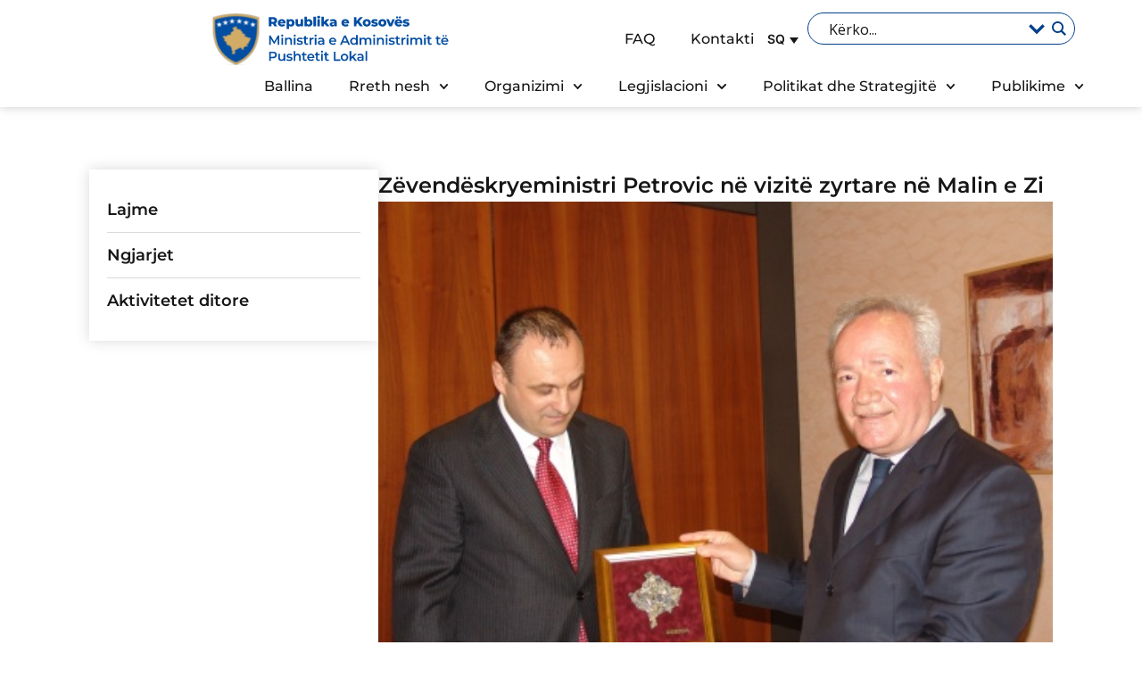

--- FILE ---
content_type: text/html; charset=UTF-8
request_url: https://mapl.rks-gov.net/news/zevendeskryeministri-petrovic-ne-vizite-zyrtare-ne-malin-e-zi/
body_size: 30120
content:
<!doctype html>
<html lang="sq">
<head>
	<meta charset="UTF-8">
	<meta name="viewport" content="width=device-width, initial-scale=1">
	<link rel="profile" href="https://gmpg.org/xfn/11">
	<title>Zëvendëskryeministri Petrovic në vizitë zyrtare në Malin e Zi &#8211; Ministria e Administrimit te Pushtetit Lokal</title>
<link data-rocket-preload as="style" href="https://fonts.googleapis.com/css?family=Open%20Sans&#038;display=swap" rel="preload">
<link href="https://fonts.googleapis.com/css?family=Open%20Sans&#038;display=swap" media="print" onload="this.media=&#039;all&#039;" rel="stylesheet">
<noscript data-wpr-hosted-gf-parameters=""><link rel="stylesheet" href="https://fonts.googleapis.com/css?family=Open%20Sans&#038;display=swap"></noscript>
<meta name='robots' content='max-image-preview:large' />
<link rel="alternate" hreflang="sq" href="https://mapl.rks-gov.net/news/zevendeskryeministri-petrovic-ne-vizite-zyrtare-ne-malin-e-zi/" />
<link rel="alternate" hreflang="x-default" href="https://mapl.rks-gov.net/news/zevendeskryeministri-petrovic-ne-vizite-zyrtare-ne-malin-e-zi/" />
<link href='https://fonts.gstatic.com' crossorigin rel='preconnect' />
<link rel="alternate" title="oEmbed (JSON)" type="application/json+oembed" href="https://mapl.rks-gov.net/wp-json/oembed/1.0/embed?url=https%3A%2F%2Fmapl.rks-gov.net%2Fnews%2Fzevendeskryeministri-petrovic-ne-vizite-zyrtare-ne-malin-e-zi%2F" />
<link rel="alternate" title="oEmbed (XML)" type="text/xml+oembed" href="https://mapl.rks-gov.net/wp-json/oembed/1.0/embed?url=https%3A%2F%2Fmapl.rks-gov.net%2Fnews%2Fzevendeskryeministri-petrovic-ne-vizite-zyrtare-ne-malin-e-zi%2F&#038;format=xml" />
<style id='wp-img-auto-sizes-contain-inline-css'>
img:is([sizes=auto i],[sizes^="auto," i]){contain-intrinsic-size:3000px 1500px}
/*# sourceURL=wp-img-auto-sizes-contain-inline-css */
</style>
<style id='wp-emoji-styles-inline-css'>

	img.wp-smiley, img.emoji {
		display: inline !important;
		border: none !important;
		box-shadow: none !important;
		height: 1em !important;
		width: 1em !important;
		margin: 0 0.07em !important;
		vertical-align: -0.1em !important;
		background: none !important;
		padding: 0 !important;
	}
/*# sourceURL=wp-emoji-styles-inline-css */
</style>
<link rel='stylesheet' id='wp-block-library-css' href='https://mapl.rks-gov.net/wp-includes/css/dist/block-library/style.min.css?ver=ea6093ddb66c27fcd9c038c23afdc704' media='all' />
<style id='global-styles-inline-css'>
:root{--wp--preset--aspect-ratio--square: 1;--wp--preset--aspect-ratio--4-3: 4/3;--wp--preset--aspect-ratio--3-4: 3/4;--wp--preset--aspect-ratio--3-2: 3/2;--wp--preset--aspect-ratio--2-3: 2/3;--wp--preset--aspect-ratio--16-9: 16/9;--wp--preset--aspect-ratio--9-16: 9/16;--wp--preset--color--black: #000000;--wp--preset--color--cyan-bluish-gray: #abb8c3;--wp--preset--color--white: #ffffff;--wp--preset--color--pale-pink: #f78da7;--wp--preset--color--vivid-red: #cf2e2e;--wp--preset--color--luminous-vivid-orange: #ff6900;--wp--preset--color--luminous-vivid-amber: #fcb900;--wp--preset--color--light-green-cyan: #7bdcb5;--wp--preset--color--vivid-green-cyan: #00d084;--wp--preset--color--pale-cyan-blue: #8ed1fc;--wp--preset--color--vivid-cyan-blue: #0693e3;--wp--preset--color--vivid-purple: #9b51e0;--wp--preset--gradient--vivid-cyan-blue-to-vivid-purple: linear-gradient(135deg,rgb(6,147,227) 0%,rgb(155,81,224) 100%);--wp--preset--gradient--light-green-cyan-to-vivid-green-cyan: linear-gradient(135deg,rgb(122,220,180) 0%,rgb(0,208,130) 100%);--wp--preset--gradient--luminous-vivid-amber-to-luminous-vivid-orange: linear-gradient(135deg,rgb(252,185,0) 0%,rgb(255,105,0) 100%);--wp--preset--gradient--luminous-vivid-orange-to-vivid-red: linear-gradient(135deg,rgb(255,105,0) 0%,rgb(207,46,46) 100%);--wp--preset--gradient--very-light-gray-to-cyan-bluish-gray: linear-gradient(135deg,rgb(238,238,238) 0%,rgb(169,184,195) 100%);--wp--preset--gradient--cool-to-warm-spectrum: linear-gradient(135deg,rgb(74,234,220) 0%,rgb(151,120,209) 20%,rgb(207,42,186) 40%,rgb(238,44,130) 60%,rgb(251,105,98) 80%,rgb(254,248,76) 100%);--wp--preset--gradient--blush-light-purple: linear-gradient(135deg,rgb(255,206,236) 0%,rgb(152,150,240) 100%);--wp--preset--gradient--blush-bordeaux: linear-gradient(135deg,rgb(254,205,165) 0%,rgb(254,45,45) 50%,rgb(107,0,62) 100%);--wp--preset--gradient--luminous-dusk: linear-gradient(135deg,rgb(255,203,112) 0%,rgb(199,81,192) 50%,rgb(65,88,208) 100%);--wp--preset--gradient--pale-ocean: linear-gradient(135deg,rgb(255,245,203) 0%,rgb(182,227,212) 50%,rgb(51,167,181) 100%);--wp--preset--gradient--electric-grass: linear-gradient(135deg,rgb(202,248,128) 0%,rgb(113,206,126) 100%);--wp--preset--gradient--midnight: linear-gradient(135deg,rgb(2,3,129) 0%,rgb(40,116,252) 100%);--wp--preset--font-size--small: 13px;--wp--preset--font-size--medium: 20px;--wp--preset--font-size--large: 36px;--wp--preset--font-size--x-large: 42px;--wp--preset--spacing--20: 0.44rem;--wp--preset--spacing--30: 0.67rem;--wp--preset--spacing--40: 1rem;--wp--preset--spacing--50: 1.5rem;--wp--preset--spacing--60: 2.25rem;--wp--preset--spacing--70: 3.38rem;--wp--preset--spacing--80: 5.06rem;--wp--preset--shadow--natural: 6px 6px 9px rgba(0, 0, 0, 0.2);--wp--preset--shadow--deep: 12px 12px 50px rgba(0, 0, 0, 0.4);--wp--preset--shadow--sharp: 6px 6px 0px rgba(0, 0, 0, 0.2);--wp--preset--shadow--outlined: 6px 6px 0px -3px rgb(255, 255, 255), 6px 6px rgb(0, 0, 0);--wp--preset--shadow--crisp: 6px 6px 0px rgb(0, 0, 0);}:root { --wp--style--global--content-size: 800px;--wp--style--global--wide-size: 1200px; }:where(body) { margin: 0; }.wp-site-blocks > .alignleft { float: left; margin-right: 2em; }.wp-site-blocks > .alignright { float: right; margin-left: 2em; }.wp-site-blocks > .aligncenter { justify-content: center; margin-left: auto; margin-right: auto; }:where(.wp-site-blocks) > * { margin-block-start: 24px; margin-block-end: 0; }:where(.wp-site-blocks) > :first-child { margin-block-start: 0; }:where(.wp-site-blocks) > :last-child { margin-block-end: 0; }:root { --wp--style--block-gap: 24px; }:root :where(.is-layout-flow) > :first-child{margin-block-start: 0;}:root :where(.is-layout-flow) > :last-child{margin-block-end: 0;}:root :where(.is-layout-flow) > *{margin-block-start: 24px;margin-block-end: 0;}:root :where(.is-layout-constrained) > :first-child{margin-block-start: 0;}:root :where(.is-layout-constrained) > :last-child{margin-block-end: 0;}:root :where(.is-layout-constrained) > *{margin-block-start: 24px;margin-block-end: 0;}:root :where(.is-layout-flex){gap: 24px;}:root :where(.is-layout-grid){gap: 24px;}.is-layout-flow > .alignleft{float: left;margin-inline-start: 0;margin-inline-end: 2em;}.is-layout-flow > .alignright{float: right;margin-inline-start: 2em;margin-inline-end: 0;}.is-layout-flow > .aligncenter{margin-left: auto !important;margin-right: auto !important;}.is-layout-constrained > .alignleft{float: left;margin-inline-start: 0;margin-inline-end: 2em;}.is-layout-constrained > .alignright{float: right;margin-inline-start: 2em;margin-inline-end: 0;}.is-layout-constrained > .aligncenter{margin-left: auto !important;margin-right: auto !important;}.is-layout-constrained > :where(:not(.alignleft):not(.alignright):not(.alignfull)){max-width: var(--wp--style--global--content-size);margin-left: auto !important;margin-right: auto !important;}.is-layout-constrained > .alignwide{max-width: var(--wp--style--global--wide-size);}body .is-layout-flex{display: flex;}.is-layout-flex{flex-wrap: wrap;align-items: center;}.is-layout-flex > :is(*, div){margin: 0;}body .is-layout-grid{display: grid;}.is-layout-grid > :is(*, div){margin: 0;}body{padding-top: 0px;padding-right: 0px;padding-bottom: 0px;padding-left: 0px;}a:where(:not(.wp-element-button)){text-decoration: underline;}:root :where(.wp-element-button, .wp-block-button__link){background-color: #32373c;border-width: 0;color: #fff;font-family: inherit;font-size: inherit;font-style: inherit;font-weight: inherit;letter-spacing: inherit;line-height: inherit;padding-top: calc(0.667em + 2px);padding-right: calc(1.333em + 2px);padding-bottom: calc(0.667em + 2px);padding-left: calc(1.333em + 2px);text-decoration: none;text-transform: inherit;}.has-black-color{color: var(--wp--preset--color--black) !important;}.has-cyan-bluish-gray-color{color: var(--wp--preset--color--cyan-bluish-gray) !important;}.has-white-color{color: var(--wp--preset--color--white) !important;}.has-pale-pink-color{color: var(--wp--preset--color--pale-pink) !important;}.has-vivid-red-color{color: var(--wp--preset--color--vivid-red) !important;}.has-luminous-vivid-orange-color{color: var(--wp--preset--color--luminous-vivid-orange) !important;}.has-luminous-vivid-amber-color{color: var(--wp--preset--color--luminous-vivid-amber) !important;}.has-light-green-cyan-color{color: var(--wp--preset--color--light-green-cyan) !important;}.has-vivid-green-cyan-color{color: var(--wp--preset--color--vivid-green-cyan) !important;}.has-pale-cyan-blue-color{color: var(--wp--preset--color--pale-cyan-blue) !important;}.has-vivid-cyan-blue-color{color: var(--wp--preset--color--vivid-cyan-blue) !important;}.has-vivid-purple-color{color: var(--wp--preset--color--vivid-purple) !important;}.has-black-background-color{background-color: var(--wp--preset--color--black) !important;}.has-cyan-bluish-gray-background-color{background-color: var(--wp--preset--color--cyan-bluish-gray) !important;}.has-white-background-color{background-color: var(--wp--preset--color--white) !important;}.has-pale-pink-background-color{background-color: var(--wp--preset--color--pale-pink) !important;}.has-vivid-red-background-color{background-color: var(--wp--preset--color--vivid-red) !important;}.has-luminous-vivid-orange-background-color{background-color: var(--wp--preset--color--luminous-vivid-orange) !important;}.has-luminous-vivid-amber-background-color{background-color: var(--wp--preset--color--luminous-vivid-amber) !important;}.has-light-green-cyan-background-color{background-color: var(--wp--preset--color--light-green-cyan) !important;}.has-vivid-green-cyan-background-color{background-color: var(--wp--preset--color--vivid-green-cyan) !important;}.has-pale-cyan-blue-background-color{background-color: var(--wp--preset--color--pale-cyan-blue) !important;}.has-vivid-cyan-blue-background-color{background-color: var(--wp--preset--color--vivid-cyan-blue) !important;}.has-vivid-purple-background-color{background-color: var(--wp--preset--color--vivid-purple) !important;}.has-black-border-color{border-color: var(--wp--preset--color--black) !important;}.has-cyan-bluish-gray-border-color{border-color: var(--wp--preset--color--cyan-bluish-gray) !important;}.has-white-border-color{border-color: var(--wp--preset--color--white) !important;}.has-pale-pink-border-color{border-color: var(--wp--preset--color--pale-pink) !important;}.has-vivid-red-border-color{border-color: var(--wp--preset--color--vivid-red) !important;}.has-luminous-vivid-orange-border-color{border-color: var(--wp--preset--color--luminous-vivid-orange) !important;}.has-luminous-vivid-amber-border-color{border-color: var(--wp--preset--color--luminous-vivid-amber) !important;}.has-light-green-cyan-border-color{border-color: var(--wp--preset--color--light-green-cyan) !important;}.has-vivid-green-cyan-border-color{border-color: var(--wp--preset--color--vivid-green-cyan) !important;}.has-pale-cyan-blue-border-color{border-color: var(--wp--preset--color--pale-cyan-blue) !important;}.has-vivid-cyan-blue-border-color{border-color: var(--wp--preset--color--vivid-cyan-blue) !important;}.has-vivid-purple-border-color{border-color: var(--wp--preset--color--vivid-purple) !important;}.has-vivid-cyan-blue-to-vivid-purple-gradient-background{background: var(--wp--preset--gradient--vivid-cyan-blue-to-vivid-purple) !important;}.has-light-green-cyan-to-vivid-green-cyan-gradient-background{background: var(--wp--preset--gradient--light-green-cyan-to-vivid-green-cyan) !important;}.has-luminous-vivid-amber-to-luminous-vivid-orange-gradient-background{background: var(--wp--preset--gradient--luminous-vivid-amber-to-luminous-vivid-orange) !important;}.has-luminous-vivid-orange-to-vivid-red-gradient-background{background: var(--wp--preset--gradient--luminous-vivid-orange-to-vivid-red) !important;}.has-very-light-gray-to-cyan-bluish-gray-gradient-background{background: var(--wp--preset--gradient--very-light-gray-to-cyan-bluish-gray) !important;}.has-cool-to-warm-spectrum-gradient-background{background: var(--wp--preset--gradient--cool-to-warm-spectrum) !important;}.has-blush-light-purple-gradient-background{background: var(--wp--preset--gradient--blush-light-purple) !important;}.has-blush-bordeaux-gradient-background{background: var(--wp--preset--gradient--blush-bordeaux) !important;}.has-luminous-dusk-gradient-background{background: var(--wp--preset--gradient--luminous-dusk) !important;}.has-pale-ocean-gradient-background{background: var(--wp--preset--gradient--pale-ocean) !important;}.has-electric-grass-gradient-background{background: var(--wp--preset--gradient--electric-grass) !important;}.has-midnight-gradient-background{background: var(--wp--preset--gradient--midnight) !important;}.has-small-font-size{font-size: var(--wp--preset--font-size--small) !important;}.has-medium-font-size{font-size: var(--wp--preset--font-size--medium) !important;}.has-large-font-size{font-size: var(--wp--preset--font-size--large) !important;}.has-x-large-font-size{font-size: var(--wp--preset--font-size--x-large) !important;}
:root :where(.wp-block-pullquote){font-size: 1.5em;line-height: 1.6;}
/*# sourceURL=global-styles-inline-css */
</style>
<link rel='stylesheet' id='wpml-legacy-dropdown-click-0-css' href='https://mapl.rks-gov.net/wp-content/plugins/sitepress-multilingual-cms/templates/language-switchers/legacy-dropdown-click/style.min.css?ver=1' media='all' />
<style id='wpml-legacy-dropdown-click-0-inline-css'>
.wpml-ls-statics-shortcode_actions, .wpml-ls-statics-shortcode_actions .wpml-ls-sub-menu, .wpml-ls-statics-shortcode_actions a {border-color:#ffffff;}.wpml-ls-statics-shortcode_actions .wpml-ls-current-language:hover>a, .wpml-ls-statics-shortcode_actions .wpml-ls-current-language>a:focus {background-color:#ffffff;}
.wpml-ls-legacy-dropdown-click a{ padding: 15px; }
/*# sourceURL=wpml-legacy-dropdown-click-0-inline-css */
</style>
<link data-minify="1" rel='stylesheet' id='cms-navigation-style-base-css' href='https://mapl.rks-gov.net/wp-content/cache/min/1/wp-content/plugins/wpml-cms-nav/res/css/cms-navigation-base.css?ver=1768906083' media='screen' />
<link data-minify="1" rel='stylesheet' id='cms-navigation-style-css' href='https://mapl.rks-gov.net/wp-content/cache/background-css/1/mapl.rks-gov.net/wp-content/cache/min/1/wp-content/plugins/wpml-cms-nav/res/css/cms-navigation.css?ver=1768906083&wpr_t=1769573615' media='screen' />
<link data-minify="1" rel='stylesheet' id='hello-elementor-css' href='https://mapl.rks-gov.net/wp-content/cache/min/1/wp-content/themes/hello-elementor/assets/css/reset.css?ver=1768906083' media='all' />
<link data-minify="1" rel='stylesheet' id='hello-elementor-theme-style-css' href='https://mapl.rks-gov.net/wp-content/cache/min/1/wp-content/themes/hello-elementor/assets/css/theme.css?ver=1768906083' media='all' />
<link data-minify="1" rel='stylesheet' id='hello-elementor-header-footer-css' href='https://mapl.rks-gov.net/wp-content/cache/min/1/wp-content/themes/hello-elementor/assets/css/header-footer.css?ver=1768906083' media='all' />
<link rel='stylesheet' id='elementor-frontend-css' href='https://mapl.rks-gov.net/wp-content/uploads/elementor/css/custom-frontend.min.css?ver=1768906083' media='all' />
<link rel='stylesheet' id='elementor-post-7-css' href='https://mapl.rks-gov.net/wp-content/uploads/elementor/css/post-7.css?ver=1768906082' media='all' />
<link data-minify="1" rel='stylesheet' id='wpdreams-asl-basic-css' href='https://mapl.rks-gov.net/wp-content/cache/min/1/wp-content/plugins/ajax-search-lite/css/style.basic.css?ver=1768906083' media='all' />
<style id='wpdreams-asl-basic-inline-css'>

					div[id*='ajaxsearchlitesettings'].searchsettings .asl_option_inner label {
						font-size: 0px !important;
						color: rgba(0, 0, 0, 0);
					}
					div[id*='ajaxsearchlitesettings'].searchsettings .asl_option_inner label:after {
						font-size: 11px !important;
						position: absolute;
						top: 0;
						left: 0;
						z-index: 1;
					}
					.asl_w_container {
						width: 100%;
						margin: 0px 0px 0px 0px;
						min-width: 200px;
					}
					div[id*='ajaxsearchlite'].asl_m {
						width: 100%;
					}
					div[id*='ajaxsearchliteres'].wpdreams_asl_results div.resdrg span.highlighted {
						font-weight: bold;
						color: rgba(217, 49, 43, 1);
						background-color: rgba(238, 238, 238, 1);
					}
					div[id*='ajaxsearchliteres'].wpdreams_asl_results .results img.asl_image {
						width: 70px;
						height: 70px;
						object-fit: cover;
					}
					div[id*='ajaxsearchlite'].asl_r .results {
						max-height: none;
					}
					div[id*='ajaxsearchlite'].asl_r {
						position: absolute;
					}
				
							.asl_w, .asl_w * {font-family:&quot;Montserrat&quot; !important;}
							.asl_m input[type=search]::placeholder{font-family:&quot;Montserrat&quot; !important;}
							.asl_m input[type=search]::-webkit-input-placeholder{font-family:&quot;Montserrat&quot; !important;}
							.asl_m input[type=search]::-moz-placeholder{font-family:&quot;Montserrat&quot; !important;}
							.asl_m input[type=search]:-ms-input-placeholder{font-family:&quot;Montserrat&quot; !important;}
						
						.asl_m, .asl_m .probox {
							background-color: rgba(255, 255, 255, 0) !important;
							background-image: none !important;
							-webkit-background-image: none !important;
							-ms-background-image: none !important;
						}
					
						.asl_m .probox svg {
							fill: rgb(255, 255, 255) !important;
						}
						.asl_m .probox .innericon {
							background-color: rgba(255, 255, 255, 0) !important;
							background-image: none !important;
							-webkit-background-image: none !important;
							-ms-background-image: none !important;
						}
					
						div.asl_r.asl_w {
							border:1px solid rgb(217, 217, 217) !important;border-radius:0px 0px 0px 0px !important;
							box-shadow: none !important;
						}
					
						div.asl_r.asl_w.vertical .results .item::after {
							display: block;
							position: absolute;
							bottom: 0;
							content: '';
							height: 1px;
							width: 100%;
							background: #D8D8D8;
						}
						div.asl_r.asl_w.vertical .results .item.asl_last_item::after {
							display: none;
						}
					 #ajaxsearchlite1 .probox, div.asl_w .probox{

height:26px;
}

div.asl_m .probox{
display:flex;
flex-direction: row;
align-items: center;
}

div.asl_m .probox .proclose svg {
 background: #fff !important;
  fill: #04408b !important;
}

#ajaxsearchlite1 .probox, div.asl_w .probox {
    padding: 4px 8px;
}

#ajaxsearchlite1 .probox .proinput input, div.asl_w .probox .proinput input{
font-size:16px;
}

#ajaxsearchlite1 .probox, div.asl_w .probox {
 border-color: #fff;
}

.page-search #ajaxsearchlite1 .probox, div.asl_w .probox {
 border-color: #04408b;
 border-width: 1px;
}

div.asl_w .probox div.prosettings {
    box-shadow: none;
    border: 0;
    outline: 0;
}

div.asl_w .probox .promagnifier .innericon svg {
    fill: #fff;
}

.page-search div.asl_w .probox .promagnifier .innericon svg {
    fill: #04408b !important;
}


#ajaxsearchlite1 .probox .proinput input, div.asl_w .probox .proinput input {
color: #fff !important;
}

.page-search #ajaxsearchlite1 .probox .proinput input, div.asl_w .probox .proinput input {
color: #161616 !important;
}

div.asl_w .probox .promagnifier {
box-shadow: none;
}

#ajaxsearchlite1 input::placeholder {
   color: #fff !important;
   opacity: 1;
}


#ajaxsearchlite1 input::-webkit-input-placeholder { /* Chrome, Safari, Edge */
    color: white;
}

#ajaxsearchlite1 input:-moz-placeholder { /* Firefox 4-18 */
    color: white;
}

#ajaxsearchlite1 input::-moz-placeholder { /* Firefox 19+ */
    color: white;
}

#ajaxsearchlite1 input:-ms-input-placeholder { /* Internet Explorer 10-11 */
    color: white;
}

div.asl_w .probox div.asl_simple-circle {
    border-color: #D2AB67;
    border: 2px solid #D2AB67;
}

div.asl_w .probox .proloading, div.asl_w .probox .proclose, div.asl_w .probox .promagnifier, div.asl_w .probox .prosettings {
       width: 20px;
       height: 20px;
       
}

div.asl_m .probox .proclose,
div.asl_w .probox .proloading {
     margin-right: 3px;
}


@media (max-width: 1024px) {

#ajaxsearchlite1 .probox .proinput input, div.asl_w .probox .proinput input {
   color: #fff !important;
}


.page-search #ajaxsearchlite1 .probox .proinput input, div.asl_w .probox .proinput input {
   color: #fff !important;
}
    
}


.page-search #ajaxsearchlite1 input::placeholder {
   color: #161616 !important;
   opacity: 1;
}


.page-search #ajaxsearchlite1 input::-webkit-input-placeholder { /* Chrome, Safari, Edge */
    color: #161616;
}

.page-search #ajaxsearchlite1 input:-moz-placeholder { /* Firefox 4-18 */
    color: #161616;
}

.page-search #ajaxsearchlite1 input::-moz-placeholder { /* Firefox 19+ */
    color: #161616;
}

.page-search #ajaxsearchlite1 input:-ms-input-placeholder { /* Internet Explorer 10-11 */
    color: #161616;
}

.page-search div.asl_w .probox .prosettings .innericon svg {
  fill: #04408b !important;
}

/*# sourceURL=wpdreams-asl-basic-inline-css */
</style>
<link data-minify="1" rel='stylesheet' id='wpdreams-asl-instance-css' href='https://mapl.rks-gov.net/wp-content/cache/min/1/wp-content/plugins/ajax-search-lite/css/style-curvy-blue.css?ver=1768906083' media='all' />
<link rel='stylesheet' id='widget-image-css' href='https://mapl.rks-gov.net/wp-content/plugins/elementor/assets/css/widget-image.min.css?ver=3.34.2' media='all' />
<link rel='stylesheet' id='widget-nav-menu-css' href='https://mapl.rks-gov.net/wp-content/uploads/elementor/css/custom-pro-widget-nav-menu.min.css?ver=1768906083' media='all' />
<link rel='stylesheet' id='widget-social-icons-css' href='https://mapl.rks-gov.net/wp-content/plugins/elementor/assets/css/widget-social-icons.min.css?ver=3.34.2' media='all' />
<link rel='stylesheet' id='e-apple-webkit-css' href='https://mapl.rks-gov.net/wp-content/uploads/elementor/css/custom-apple-webkit.min.css?ver=1768906083' media='all' />
<link rel='stylesheet' id='widget-heading-css' href='https://mapl.rks-gov.net/wp-content/plugins/elementor/assets/css/widget-heading.min.css?ver=3.34.2' media='all' />
<link rel='stylesheet' id='widget-post-info-css' href='https://mapl.rks-gov.net/wp-content/plugins/elementor-pro/assets/css/widget-post-info.min.css?ver=3.34.1' media='all' />
<link rel='stylesheet' id='widget-icon-list-css' href='https://mapl.rks-gov.net/wp-content/uploads/elementor/css/custom-widget-icon-list.min.css?ver=1768906083' media='all' />
<link rel='stylesheet' id='widget-divider-css' href='https://mapl.rks-gov.net/wp-content/plugins/elementor/assets/css/widget-divider.min.css?ver=3.34.2' media='all' />
<link rel='stylesheet' id='widget-share-buttons-css' href='https://mapl.rks-gov.net/wp-content/plugins/elementor-pro/assets/css/widget-share-buttons.min.css?ver=3.34.1' media='all' />
<link rel='stylesheet' id='e-popup-css' href='https://mapl.rks-gov.net/wp-content/plugins/elementor-pro/assets/css/conditionals/popup.min.css?ver=3.34.1' media='all' />
<link rel='stylesheet' id='elementor-post-40520-css' href='https://mapl.rks-gov.net/wp-content/uploads/elementor/css/post-40520.css?ver=1768906082' media='all' />
<link rel='stylesheet' id='elementor-post-45209-css' href='https://mapl.rks-gov.net/wp-content/uploads/elementor/css/post-45209.css?ver=1768906082' media='all' />
<link rel='stylesheet' id='elementor-post-3033-css' href='https://mapl.rks-gov.net/wp-content/uploads/elementor/css/post-3033.css?ver=1768906082' media='all' />
<link rel='stylesheet' id='elementor-post-45975-css' href='https://mapl.rks-gov.net/wp-content/uploads/elementor/css/post-45975.css?ver=1768906083' media='all' />
<link data-minify="1" rel='stylesheet' id='custom-css' href='https://mapl.rks-gov.net/wp-content/cache/min/1/wp-content/themes/komuna/assets/custom.css?ver=1768906083' media='all' />
<link data-minify="1" rel='stylesheet' id='pages-css' href='https://mapl.rks-gov.net/wp-content/cache/min/1/wp-content/themes/komuna/assets/pages.css?ver=1768906083' media='all' />
<link data-minify="1" rel='stylesheet' id='home-css' href='https://mapl.rks-gov.net/wp-content/cache/min/1/wp-content/themes/komuna/assets/home.css?ver=1768906083' media='all' />
<style id='rocket-lazyload-inline-css'>
.rll-youtube-player{position:relative;padding-bottom:56.23%;height:0;overflow:hidden;max-width:100%;}.rll-youtube-player:focus-within{outline: 2px solid currentColor;outline-offset: 5px;}.rll-youtube-player iframe{position:absolute;top:0;left:0;width:100%;height:100%;z-index:100;background:0 0}.rll-youtube-player img{bottom:0;display:block;left:0;margin:auto;max-width:100%;width:100%;position:absolute;right:0;top:0;border:none;height:auto;-webkit-transition:.4s all;-moz-transition:.4s all;transition:.4s all}.rll-youtube-player img:hover{-webkit-filter:brightness(75%)}.rll-youtube-player .play{height:100%;width:100%;left:0;top:0;position:absolute;background:var(--wpr-bg-cf43a2c5-a18a-4282-892c-0b3859d36d15) no-repeat center;background-color: transparent !important;cursor:pointer;border:none;}.wp-embed-responsive .wp-has-aspect-ratio .rll-youtube-player{position:absolute;padding-bottom:0;width:100%;height:100%;top:0;bottom:0;left:0;right:0}
/*# sourceURL=rocket-lazyload-inline-css */
</style>
<link data-minify="1" rel='stylesheet' id='elementor-gf-local-montserrat-css' href='https://mapl.rks-gov.net/wp-content/cache/min/1/wp-content/uploads/elementor/google-fonts/css/montserrat.css?ver=1768906083' media='all' />
<link data-minify="1" rel='stylesheet' id='elementor-gf-local-inter-css' href='https://mapl.rks-gov.net/wp-content/cache/min/1/wp-content/uploads/elementor/google-fonts/css/inter.css?ver=1768906083' media='all' />
<link data-minify="1" rel='stylesheet' id='elementor-gf-local-roboto-css' href='https://mapl.rks-gov.net/wp-content/cache/min/1/wp-content/uploads/elementor/google-fonts/css/roboto.css?ver=1768906083' media='all' />
<script id="wpml-cookie-js-extra">
var wpml_cookies = {"wp-wpml_current_language":{"value":"sq","expires":1,"path":"/"}};
var wpml_cookies = {"wp-wpml_current_language":{"value":"sq","expires":1,"path":"/"}};
//# sourceURL=wpml-cookie-js-extra
</script>
<script src="https://mapl.rks-gov.net/wp-content/plugins/sitepress-multilingual-cms/res/js/cookies/language-cookie.js?ver=486900" id="wpml-cookie-js" defer data-wp-strategy="defer"></script>
<script src="https://mapl.rks-gov.net/wp-content/plugins/sitepress-multilingual-cms/templates/language-switchers/legacy-dropdown-click/script.min.js?ver=1" id="wpml-legacy-dropdown-click-0-js"></script>
<script src="https://mapl.rks-gov.net/wp-includes/js/jquery/jquery.min.js?ver=3.7.1" id="jquery-core-js"></script>
<script src="https://mapl.rks-gov.net/wp-includes/js/jquery/jquery-migrate.min.js?ver=3.4.1" id="jquery-migrate-js"></script>
<link rel="https://api.w.org/" href="https://mapl.rks-gov.net/wp-json/" /><link rel="alternate" title="JSON" type="application/json" href="https://mapl.rks-gov.net/wp-json/wp/v2/news/73972" /><link rel="EditURI" type="application/rsd+xml" title="RSD" href="https://mapl.rks-gov.net/xmlrpc.php?rsd" />

<link rel="canonical" href="https://mapl.rks-gov.net/news/zevendeskryeministri-petrovic-ne-vizite-zyrtare-ne-malin-e-zi/" />
<link rel='shortlink' href='https://mapl.rks-gov.net/?p=73972' />
<meta name="generator" content="WPML ver:4.8.6 stt:48,1,49;" />
				<link rel="preconnect" href="https://fonts.gstatic.com" crossorigin />
				
								
				<meta name="generator" content="Elementor 3.34.2; features: e_font_icon_svg, additional_custom_breakpoints; settings: css_print_method-external, google_font-enabled, font_display-swap">
			<style>
				.e-con.e-parent:nth-of-type(n+4):not(.e-lazyloaded):not(.e-no-lazyload),
				.e-con.e-parent:nth-of-type(n+4):not(.e-lazyloaded):not(.e-no-lazyload) * {
					background-image: none !important;
				}
				@media screen and (max-height: 1024px) {
					.e-con.e-parent:nth-of-type(n+3):not(.e-lazyloaded):not(.e-no-lazyload),
					.e-con.e-parent:nth-of-type(n+3):not(.e-lazyloaded):not(.e-no-lazyload) * {
						background-image: none !important;
					}
				}
				@media screen and (max-height: 640px) {
					.e-con.e-parent:nth-of-type(n+2):not(.e-lazyloaded):not(.e-no-lazyload),
					.e-con.e-parent:nth-of-type(n+2):not(.e-lazyloaded):not(.e-no-lazyload) * {
						background-image: none !important;
					}
				}
			</style>
			<link rel="icon" href="https://mapl.rks-gov.net/wp-content/uploads/2024/09/cropped-Logo-32x32.png" sizes="32x32" />
<link rel="icon" href="https://mapl.rks-gov.net/wp-content/uploads/2024/09/cropped-Logo-192x192.png" sizes="192x192" />
<link rel="apple-touch-icon" href="https://mapl.rks-gov.net/wp-content/uploads/2024/09/cropped-Logo-180x180.png" />
<meta name="msapplication-TileImage" content="https://mapl.rks-gov.net/wp-content/uploads/2024/09/cropped-Logo-270x270.png" />
<noscript><style id="rocket-lazyload-nojs-css">.rll-youtube-player, [data-lazy-src]{display:none !important;}</style></noscript><style id="wpr-lazyload-bg-container"></style><style id="wpr-lazyload-bg-exclusion"></style>
<noscript>
<style id="wpr-lazyload-bg-nostyle">#menu-wrap a.trigger,#menu-wrap a.trigger:hover,#menu-wrap a.trigger:visited{--wpr-bg-69e05561-6a11-44ee-aa36-de014fc87d9f: url('https://mapl.rks-gov.net/wp-content/plugins/wpml-cms-nav/res/img/cms-nav-dark-s.gif');}.rll-youtube-player .play{--wpr-bg-cf43a2c5-a18a-4282-892c-0b3859d36d15: url('https://mapl.rks-gov.net/wp-content/plugins/wp-rocket/assets/img/youtube.png');}</style>
</noscript>
<script type="application/javascript">const rocket_pairs = [{"selector":"#menu-wrap a.trigger","style":"#menu-wrap a.trigger,#menu-wrap a.trigger:hover,#menu-wrap a.trigger:visited{--wpr-bg-69e05561-6a11-44ee-aa36-de014fc87d9f: url('https:\/\/mapl.rks-gov.net\/wp-content\/plugins\/wpml-cms-nav\/res\/img\/cms-nav-dark-s.gif');}","hash":"69e05561-6a11-44ee-aa36-de014fc87d9f","url":"https:\/\/mapl.rks-gov.net\/wp-content\/plugins\/wpml-cms-nav\/res\/img\/cms-nav-dark-s.gif"},{"selector":".rll-youtube-player .play","style":".rll-youtube-player .play{--wpr-bg-cf43a2c5-a18a-4282-892c-0b3859d36d15: url('https:\/\/mapl.rks-gov.net\/wp-content\/plugins\/wp-rocket\/assets\/img\/youtube.png');}","hash":"cf43a2c5-a18a-4282-892c-0b3859d36d15","url":"https:\/\/mapl.rks-gov.net\/wp-content\/plugins\/wp-rocket\/assets\/img\/youtube.png"}]; const rocket_excluded_pairs = [];</script><meta name="generator" content="WP Rocket 3.20.3" data-wpr-features="wpr_lazyload_css_bg_img wpr_lazyload_images wpr_lazyload_iframes wpr_minify_css wpr_preload_links wpr_desktop" /></head>
<body class="wp-singular news-template-default single single-news postid-73972 wp-custom-logo wp-embed-responsive wp-theme-hello-elementor wp-child-theme-komuna hello-elementor-default elementor-default elementor-kit-7 elementor-page-3033">

<style>
/* For normal*/
.elementor-pagination .page-numbers{
    padding: 10px 16px;
    color:#000000!important;
    background: #fff;
    border: 1px solid #ced4da;
    transition: all .5s;
    border-radius: 5px;
}
/* For hover*/
.elementor-pagination .page-numbers:hover{
    padding: 10px 16px;
    color:#04408B!important;
    background: #edf2f7;
    transition: all .5s;
    border-radius: 5px;
}
/* For active */
.elementor-pagination .page-numbers.current{
    padding: 10px 16px;
    color:#ffff!important;
    border: 1px solid #04408B;
    background: #04408B;
    transition: all .5s;
    border-radius: 5px;
}

.elementor-pagination span{
    cursor:default;
}

.elementor-pagination{
        display: flex;
				font-family: 'Inter' !important; 
        gap: 4px;
        flex-wrap: wrap;
        justify-content: center;
}

.dpn-pagination .page-numbers{
    padding: 10px 16px;
    color:#000000!important;
    background: #fff;
    border: 1px solid #ced4da;
    transition: all .5s;
    border-radius: 5px;
}
/* For hover*/
.dpn-pagination .page-numbers:hover{
    padding: 10px 16px;
    color:#04408B!important;
    background: #edf2f7;
    transition: all .5s;
    border-radius: 5px;
}
/* For active */
.dpn-pagination .page-numbers.current{
    padding: 10px 16px;
    color:#ffff!important;
    border: 1px solid #04408B;
    background: #04408B;
    transition: all .5s;
    border-radius: 5px;
}

.dpn-pagination span{
    cursor:default;
}

.dpn-pagination{
        display: flex;
				font-family: 'Inter' !important; 
        gap: 4px;
				font-size: 16px;
        flex-wrap: wrap;
        justify-content: center;
}

	
</style>

<style>
	
	.sidebar-menu .menu-item .elementor-item:hover{
			text-decoration: underline !important;
	}
	
	.sidebar-menu .menu-item .elementor-item-active {
		text-decoration: underline !important;
	}
	
		.sidebar-menu .elementor-item{
   	word-break: break-word;
  }

	.homeTitleUnderline a:hover {
    text-decoration: underline !important;
}
	
	.underline:hover{
    text-decoration: underline !important;
    color: #FFFF;
}
	
	.footer-box .elementor-item:hover{
    text-decoration: underline !important;
    color: #FFFF;
}
	
/* Visually override the selected tab at page load */
.e-n-tab-title[aria-selected="true"] {
  background-color: #165788CC !important;
}
	
</style>
<style>

.responsive-container {
    padding: 30px 300px;
}

@media (min-width: 1601px) and (max-width: 1800px) {
    .responsive-container {
    padding: 30px 240px;
}
}

@media (min-width: 1501px) and (max-width: 1600px) {
     .responsive-container {
     padding: 30px 200px;
}
}

@media (min-width: 1401px) and (max-width: 1500px) {
     .responsive-container {
     padding: 30px 180px;
}
}

@media (min-width: 1201px) and (max-width: 1400px) {
     .responsive-container {
     padding: 30px 140px;
}
}

@media (min-width: 1025px) and (max-width: 1200px) {
     .responsive-container {
     padding: 30px 80px;
}

}

@media (min-width: 768px) and (max-width: 1024px) {
    .responsive-container {
        padding: 30px 30px;
    }
}

@media (max-width: 767px){
   .responsive-container {
    padding: 30px 30px !important;
} 
}
	
	
/* Footer Responsive */
			@media (max-width: 767px) {    
					.responsiveFooterBox .sm-vertical{
							display: flex; 
							align-items: center;
							flex-direction: column;
					}
			}
			@media (min-width: 767px) and (max-width: 1024px) {
					.responsiveFooterBox .sm-vertical{
							display: flex; 
							align-items: center;
							flex-direction: column;
					}
					.responsiveFooterBox{
							gap: 80px;
					}
			}
	
		@media (min-width: 1025px) and (max-width: 1200px) {
    	.responsiveLaptopFooter{
				    flex-direction: column !important;
						gap: 80px;
						align-items: center;
			}
			.responsiveLaptopFooter .elementor-widget-container{
						display: flex;
				    align-items: center;
            flex-direction: column;
			}
			.responsiveLaptopFooter .elementor-element{
						flex-direction: column;
				    align-items: center;           
			}
			.responsiveLaptopFooter .sm-vertical{
					align-items: center;
					display: flex;
					flex-direction: column;
					justify-content: center;         
			}

	}
	
</style>
<style>
	.megamenu-link{
		padding: 10px 20px;
	}
	
	.megamenu-link a:hover {
    transition: all .3s;
    color: #04408b !important;
}
</style>

<a class="skip-link screen-reader-text" href="#content">Skip to content</a>

		<header data-rocket-location-hash="c5abcffe010a38be46e3c9d9a15f2f77" data-elementor-type="header" data-elementor-id="40520" class="elementor elementor-40520 elementor-60 elementor-location-header" data-elementor-post-type="elementor_library">
			<div class="elementor-element elementor-element-7394978 e-con-full header-menu home-body e-flex e-con e-parent" data-id="7394978" data-element_type="container" data-settings="{&quot;background_background&quot;:&quot;classic&quot;,&quot;position&quot;:&quot;fixed&quot;}">
		<div data-rocket-location-hash="19b75b3046fd181b8ae12c8ba7490e78" class="elementor-element elementor-element-b2cf1d8 e-con-full elementor-hidden-laptop e-flex e-con e-child" data-id="b2cf1d8" data-element_type="container">
				<div class="elementor-element elementor-element-6075e74 dekstop-logo elementor-widget elementor-widget-image" data-id="6075e74" data-element_type="widget" data-widget_type="image.default">
				<div class="elementor-widget-container">
																<a href="https://mapl.rks-gov.net">
							<img width="329" height="73" src="data:image/svg+xml,%3Csvg%20xmlns='http://www.w3.org/2000/svg'%20viewBox='0%200%20329%2073'%3E%3C/svg%3E" class="attachment-full size-full wp-image-53677" alt="" data-lazy-src="https://mapl.rks-gov.net/wp-content/uploads/2024/04/mapl-theme-sq.svg" /><noscript><img width="329" height="73" src="https://mapl.rks-gov.net/wp-content/uploads/2024/04/mapl-theme-sq.svg" class="attachment-full size-full wp-image-53677" alt="" /></noscript>								</a>
															</div>
				</div>
				</div>
		<div data-rocket-location-hash="c8f95224837daaa1d2739206b61b672b" class="elementor-element elementor-element-757dab4 e-con-full elementor-hidden-desktop elementor-hidden-laptop e-flex e-con e-child" data-id="757dab4" data-element_type="container">
				<div class="elementor-element elementor-element-fec423d elementor-widget-mobile__width-auto elementor-hidden-desktop elementor-hidden-laptop elementor-view-default elementor-widget elementor-widget-icon" data-id="fec423d" data-element_type="widget" data-widget_type="icon.default">
				<div class="elementor-widget-container">
							<div class="elementor-icon-wrapper">
			<a class="elementor-icon" href="#elementor-action%3Aaction%3Dpopup%3Aopen%26settings%3DeyJpZCI6NDU5NzUsInRvZ2dsZSI6ZmFsc2V9">
			<svg aria-hidden="true" class="e-font-icon-svg e-fas-search" viewBox="0 0 512 512" xmlns="http://www.w3.org/2000/svg"><path d="M505 442.7L405.3 343c-4.5-4.5-10.6-7-17-7H372c27.6-35.3 44-79.7 44-128C416 93.1 322.9 0 208 0S0 93.1 0 208s93.1 208 208 208c48.3 0 92.7-16.4 128-44v16.3c0 6.4 2.5 12.5 7 17l99.7 99.7c9.4 9.4 24.6 9.4 33.9 0l28.3-28.3c9.4-9.4 9.4-24.6.1-34zM208 336c-70.7 0-128-57.2-128-128 0-70.7 57.2-128 128-128 70.7 0 128 57.2 128 128 0 70.7-57.2 128-128 128z"></path></svg>			</a>
		</div>
						</div>
				</div>
				<div class="elementor-element elementor-element-a6bcca5 elementor-widget-mobile__width-auto elementor-hidden-desktop elementor-hidden-laptop elementor-view-default elementor-widget elementor-widget-icon" data-id="a6bcca5" data-element_type="widget" data-widget_type="icon.default">
				<div class="elementor-widget-container">
							<div class="elementor-icon-wrapper">
			<a class="elementor-icon" href="#elementor-action%3Aaction%3Dpopup%3Aopen%26settings%3DeyJpZCI6NDUzNiwidG9nZ2xlIjpmYWxzZX0%3D">
			<svg aria-hidden="true" class="e-font-icon-svg e-fas-align-justify" viewBox="0 0 448 512" xmlns="http://www.w3.org/2000/svg"><path d="M432 416H16a16 16 0 0 0-16 16v32a16 16 0 0 0 16 16h416a16 16 0 0 0 16-16v-32a16 16 0 0 0-16-16zm0-128H16a16 16 0 0 0-16 16v32a16 16 0 0 0 16 16h416a16 16 0 0 0 16-16v-32a16 16 0 0 0-16-16zm0-128H16a16 16 0 0 0-16 16v32a16 16 0 0 0 16 16h416a16 16 0 0 0 16-16v-32a16 16 0 0 0-16-16zm0-128H16A16 16 0 0 0 0 48v32a16 16 0 0 0 16 16h416a16 16 0 0 0 16-16V48a16 16 0 0 0-16-16z"></path></svg>			</a>
		</div>
						</div>
				</div>
				</div>
		<div data-rocket-location-hash="1923cc504834ef09af05da4aca0d6d5f" class="elementor-element elementor-element-0b2e58a e-con-full elementor-hidden-tablet elementor-hidden-mobile e-flex e-con e-child" data-id="0b2e58a" data-element_type="container">
		<div class="elementor-element elementor-element-d274d8f e-con-full elementor-hidden-tablet elementor-hidden-mobile header-top, header-white e-flex e-con e-child" data-id="d274d8f" data-element_type="container">
		<div class="elementor-element elementor-element-dcb1c60 e-con-full elementor-hidden-desktop elementor-hidden-tablet elementor-hidden-mobile e-flex e-con e-child" data-id="dcb1c60" data-element_type="container">
				<div class="elementor-element elementor-element-8833ff0 dekstop-logo elementor-widget elementor-widget-image" data-id="8833ff0" data-element_type="widget" data-widget_type="image.default">
				<div class="elementor-widget-container">
																<a href="https://mapl.rks-gov.net">
							<img width="329" height="73" src="data:image/svg+xml,%3Csvg%20xmlns='http://www.w3.org/2000/svg'%20viewBox='0%200%20329%2073'%3E%3C/svg%3E" class="attachment-full size-full wp-image-53677" alt="" data-lazy-src="https://mapl.rks-gov.net/wp-content/uploads/2024/04/mapl-theme-sq.svg" /><noscript><img width="329" height="73" src="https://mapl.rks-gov.net/wp-content/uploads/2024/04/mapl-theme-sq.svg" class="attachment-full size-full wp-image-53677" alt="" /></noscript>								</a>
															</div>
				</div>
				</div>
				<div class="elementor-element elementor-element-829cb9a elementor-nav-menu__align-end elementor-nav-menu--dropdown-none elementor-widget elementor-widget-nav-menu" data-id="829cb9a" data-element_type="widget" data-settings="{&quot;submenu_icon&quot;:{&quot;value&quot;:&quot;&lt;svg aria-hidden=\&quot;true\&quot; class=\&quot;fa-svg-chevron-down e-font-icon-svg e-fas-chevron-down\&quot; viewBox=\&quot;0 0 448 512\&quot; xmlns=\&quot;http:\/\/www.w3.org\/2000\/svg\&quot;&gt;&lt;path d=\&quot;M207.029 381.476L12.686 187.132c-9.373-9.373-9.373-24.569 0-33.941l22.667-22.667c9.357-9.357 24.522-9.375 33.901-.04L224 284.505l154.745-154.021c9.379-9.335 24.544-9.317 33.901.04l22.667 22.667c9.373 9.373 9.373 24.569 0 33.941L240.971 381.476c-9.373 9.372-24.569 9.372-33.942 0z\&quot;&gt;&lt;\/path&gt;&lt;\/svg&gt;&quot;,&quot;library&quot;:&quot;fa-solid&quot;},&quot;layout&quot;:&quot;horizontal&quot;}" data-widget_type="nav-menu.default">
				<div class="elementor-widget-container">
								<nav aria-label="Menu" class="elementor-nav-menu--main elementor-nav-menu__container elementor-nav-menu--layout-horizontal e--pointer-none">
				<ul id="menu-1-829cb9a" class="elementor-nav-menu"><li class="menu-item menu-item-type-post_type menu-item-object-page menu-item-50941"><a href="https://mapl.rks-gov.net/faq/" class="elementor-item">FAQ</a></li>
<li class="menu-item menu-item-type-post_type menu-item-object-page menu-item-50940"><a href="https://mapl.rks-gov.net/kontakt/" class="elementor-item">Kontakti</a></li>
</ul>			</nav>
						<nav class="elementor-nav-menu--dropdown elementor-nav-menu__container" aria-hidden="true">
				<ul id="menu-2-829cb9a" class="elementor-nav-menu"><li class="menu-item menu-item-type-post_type menu-item-object-page menu-item-50941"><a href="https://mapl.rks-gov.net/faq/" class="elementor-item" tabindex="-1">FAQ</a></li>
<li class="menu-item menu-item-type-post_type menu-item-object-page menu-item-50940"><a href="https://mapl.rks-gov.net/kontakt/" class="elementor-item" tabindex="-1">Kontakti</a></li>
</ul>			</nav>
						</div>
				</div>
				<div class="elementor-element elementor-element-93666d3 elementor-widget__width-initial language-dropdown elementor-widget elementor-widget-wpml-language-switcher" data-id="93666d3" data-element_type="widget" data-widget_type="wpml-language-switcher.default">
				<div class="elementor-widget-container">
					<div class="wpml-elementor-ls">
<div class="wpml-ls-statics-shortcode_actions wpml-ls wpml-ls-legacy-dropdown-click js-wpml-ls-legacy-dropdown-click">
	<ul role="menu">

		<li class="wpml-ls-slot-shortcode_actions wpml-ls-item wpml-ls-item-sq wpml-ls-current-language wpml-ls-first-item wpml-ls-last-item wpml-ls-item-legacy-dropdown-click" role="none">

			<a href="#" class="js-wpml-ls-item-toggle wpml-ls-item-toggle" role="menuitem" title="Switch to SQ(SQ)">
                <span class="wpml-ls-native" role="menuitem">SQ</span></a>

			<ul class="js-wpml-ls-sub-menu wpml-ls-sub-menu" role="menu">
							</ul>

		</li>

	</ul>
</div>
</div>				</div>
				</div>
				<div class="elementor-element elementor-element-34fa444 elementor-widget__width-initial page-search elementor-widget elementor-widget-shortcode" data-id="34fa444" data-element_type="widget" data-widget_type="shortcode.default">
				<div class="elementor-widget-container">
							<div class="elementor-shortcode"><div class="asl_w_container asl_w_container_1" data-id="1" data-instance="1">
	<div id='ajaxsearchlite1'
		data-id="1"
		data-instance="1"
		class="asl_w asl_m asl_m_1 asl_m_1_1">
		<div class="probox">

	
	<div class='prosettings'  data-opened=0>
				<div class='innericon'>
			<svg version="1.1" xmlns="http://www.w3.org/2000/svg" xmlns:xlink="http://www.w3.org/1999/xlink" x="0px" y="0px" width="22" height="22" viewBox="0 0 512 512" enable-background="new 0 0 512 512" xml:space="preserve">
					<polygon transform = "rotate(90 256 256)" points="142.332,104.886 197.48,50 402.5,256 197.48,462 142.332,407.113 292.727,256 "/>
				</svg>
		</div>
	</div>

	
	
	<div class='proinput'>
		<form role="search" action='#' autocomplete="off"
				aria-label="Search form">
			<input aria-label="Search input"
					type='search' class='orig'
					tabindex="0"
					name='phrase'
					placeholder='Kërko...'
					value=''
					autocomplete="off"/>
			<input aria-label="Search autocomplete"
					type='text'
					class='autocomplete'
					tabindex="-1"
					name='phrase'
					value=''
					autocomplete="off" disabled/>
			<input type='submit' value="Start search" style='width:0; height: 0; visibility: hidden;'>
		</form>
	</div>

	
	
	<button class='promagnifier' tabindex="0" aria-label="Search magnifier">
				<span class='innericon' style="display:block;">
			<svg version="1.1" xmlns="http://www.w3.org/2000/svg" xmlns:xlink="http://www.w3.org/1999/xlink" x="0px" y="0px" width="22" height="22" viewBox="0 0 512 512" enable-background="new 0 0 512 512" xml:space="preserve">
					<path d="M460.355,421.59L353.844,315.078c20.041-27.553,31.885-61.437,31.885-98.037
						C385.729,124.934,310.793,50,218.686,50C126.58,50,51.645,124.934,51.645,217.041c0,92.106,74.936,167.041,167.041,167.041
						c34.912,0,67.352-10.773,94.184-29.158L419.945,462L460.355,421.59z M100.631,217.041c0-65.096,52.959-118.056,118.055-118.056
						c65.098,0,118.057,52.959,118.057,118.056c0,65.096-52.959,118.056-118.057,118.056C153.59,335.097,100.631,282.137,100.631,217.041
						z"/>
				</svg>
		</span>
	</button>

	
	
	<div class='proloading'>

		<div class="asl_loader"><div class="asl_loader-inner asl_simple-circle"></div></div>

			</div>

			<div class='proclose'>
			<svg version="1.1" xmlns="http://www.w3.org/2000/svg" xmlns:xlink="http://www.w3.org/1999/xlink" x="0px"
				y="0px"
				width="12" height="12" viewBox="0 0 512 512" enable-background="new 0 0 512 512"
				xml:space="preserve">
				<polygon points="438.393,374.595 319.757,255.977 438.378,137.348 374.595,73.607 255.995,192.225 137.375,73.622 73.607,137.352 192.246,255.983 73.622,374.625 137.352,438.393 256.002,319.734 374.652,438.378 "/>
			</svg>
		</div>
	
	
</div>	</div>
	<div class='asl_data_container' style="display:none !important;">
		<div class="asl_init_data wpdreams_asl_data_ct"
	style="display:none !important;"
	id="asl_init_id_1"
	data-asl-id="1"
	data-asl-instance="1"
	data-settings="{&quot;homeurl&quot;:&quot;https:\/\/mapl.rks-gov.net\/&quot;,&quot;resultstype&quot;:&quot;vertical&quot;,&quot;resultsposition&quot;:&quot;hover&quot;,&quot;itemscount&quot;:4,&quot;charcount&quot;:0,&quot;highlight&quot;:false,&quot;highlightWholewords&quot;:true,&quot;singleHighlight&quot;:false,&quot;scrollToResults&quot;:{&quot;enabled&quot;:false,&quot;offset&quot;:0},&quot;resultareaclickable&quot;:1,&quot;autocomplete&quot;:{&quot;enabled&quot;:false,&quot;lang&quot;:&quot;sq&quot;,&quot;trigger_charcount&quot;:0},&quot;mobile&quot;:{&quot;menu_selector&quot;:&quot;#menu-toggle&quot;},&quot;trigger&quot;:{&quot;click&quot;:&quot;results_page&quot;,&quot;click_location&quot;:&quot;same&quot;,&quot;update_href&quot;:false,&quot;return&quot;:&quot;results_page&quot;,&quot;return_location&quot;:&quot;same&quot;,&quot;facet&quot;:true,&quot;type&quot;:true,&quot;redirect_url&quot;:&quot;?s={ngarko}&quot;,&quot;delay&quot;:300},&quot;animations&quot;:{&quot;pc&quot;:{&quot;settings&quot;:{&quot;anim&quot;:&quot;fadedrop&quot;,&quot;dur&quot;:300},&quot;results&quot;:{&quot;anim&quot;:&quot;fadedrop&quot;,&quot;dur&quot;:300},&quot;items&quot;:&quot;voidanim&quot;},&quot;mob&quot;:{&quot;settings&quot;:{&quot;anim&quot;:&quot;fadedrop&quot;,&quot;dur&quot;:300},&quot;results&quot;:{&quot;anim&quot;:&quot;fadedrop&quot;,&quot;dur&quot;:300},&quot;items&quot;:&quot;voidanim&quot;}},&quot;autop&quot;:{&quot;state&quot;:true,&quot;phrase&quot;:&quot;&quot;,&quot;count&quot;:&quot;1&quot;},&quot;resPage&quot;:{&quot;useAjax&quot;:false,&quot;selector&quot;:&quot;#main&quot;,&quot;trigger_type&quot;:true,&quot;trigger_facet&quot;:true,&quot;trigger_magnifier&quot;:false,&quot;trigger_return&quot;:false},&quot;resultsSnapTo&quot;:&quot;left&quot;,&quot;results&quot;:{&quot;width&quot;:&quot;auto&quot;,&quot;width_tablet&quot;:&quot;auto&quot;,&quot;width_phone&quot;:&quot;auto&quot;},&quot;settingsimagepos&quot;:&quot;right&quot;,&quot;closeOnDocClick&quot;:true,&quot;overridewpdefault&quot;:true,&quot;override_method&quot;:&quot;get&quot;}"></div>
	<div id="asl_hidden_data">
		<svg style="position:absolute" height="0" width="0">
			<filter id="aslblur">
				<feGaussianBlur in="SourceGraphic" stdDeviation="4"/>
			</filter>
		</svg>
		<svg style="position:absolute" height="0" width="0">
			<filter id="no_aslblur"></filter>
		</svg>
	</div>
	</div>

	<div id='ajaxsearchliteres1'
	class='vertical wpdreams_asl_results asl_w asl_r asl_r_1 asl_r_1_1'>

	
	<div class="results">

		
		<div class="resdrg">
		</div>

		
	</div>

	
	
</div>

	<div id='__original__ajaxsearchlitesettings1'
		data-id="1"
		class="searchsettings wpdreams_asl_settings asl_w asl_s asl_s_1">
		<form name='options'
		aria-label="Search settings form"
		autocomplete = 'off'>

	
	
	<input type="hidden" name="filters_changed" style="display:none;" value="0">
	<input type="hidden" name="filters_initial" style="display:none;" value="1">

	<div class="asl_option_inner hiddend">
		<input type='hidden' name='qtranslate_lang' id='qtranslate_lang'
				value='0'/>
	</div>

			<div class="asl_option_inner hiddend">
			<input type='hidden' name='wpml_lang'
					value='sq'/>
		</div>
	
	
	<fieldset class="asl_sett_scroll">
		<legend style="display: none;">Generic selectors</legend>
		<div class="asl_option" tabindex="0">
			<div class="asl_option_inner">
				<input type="checkbox" value="exact"
						aria-label="Vetem tekstet e njejta"
						name="asl_gen[]" />
				<div class="asl_option_checkbox"></div>
			</div>
			<div class="asl_option_label">
				Vetem tekstet e njejta			</div>
		</div>
		<div class="asl_option" tabindex="0">
			<div class="asl_option_inner">
				<input type="checkbox" value="title"
						aria-label="Kërkoni në titull"
						name="asl_gen[]"  checked="checked"/>
				<div class="asl_option_checkbox"></div>
			</div>
			<div class="asl_option_label">
				Kërkoni në titull			</div>
		</div>
		<div class="asl_option" tabindex="0">
			<div class="asl_option_inner">
				<input type="checkbox" value="content"
						aria-label="Kërkoni në përmbajtje"
						name="asl_gen[]"  checked="checked"/>
				<div class="asl_option_checkbox"></div>
			</div>
			<div class="asl_option_label">
				Kërkoni në përmbajtje			</div>
		</div>
		<div class="asl_option_inner hiddend">
			<input type="checkbox" value="excerpt"
					aria-label="Search in excerpt"
					name="asl_gen[]"  checked="checked"/>
			<div class="asl_option_checkbox"></div>
		</div>
	</fieldset>
	<fieldset class="asl_sett_scroll">
		<legend style="display: none;">Post Type Selectors</legend>
					<div class="asl_option_inner hiddend">
				<input type="checkbox" value="post"
						aria-label="Hidden option, ignore please"
						name="customset[]" checked="checked"/>
			</div>
						<div class="asl_option_inner hiddend">
				<input type="checkbox" value="video"
						aria-label="Hidden option, ignore please"
						name="customset[]" checked="checked"/>
			</div>
						<div class="asl_option_inner hiddend">
				<input type="checkbox" value="njoftimet"
						aria-label="Hidden option, ignore please"
						name="customset[]" checked="checked"/>
			</div>
						<div class="asl_option_inner hiddend">
				<input type="checkbox" value="document"
						aria-label="Hidden option, ignore please"
						name="customset[]" checked="checked"/>
			</div>
						<div class="asl_option_inner hiddend">
				<input type="checkbox" value="contact"
						aria-label="Hidden option, ignore please"
						name="customset[]" checked="checked"/>
			</div>
						<div class="asl_option_inner hiddend">
				<input type="checkbox" value="events"
						aria-label="Hidden option, ignore please"
						name="customset[]" checked="checked"/>
			</div>
						<div class="asl_option_inner hiddend">
				<input type="checkbox" value="page"
						aria-label="Hidden option, ignore please"
						name="customset[]" checked="checked"/>
			</div>
						<div class="asl_option_inner hiddend">
				<input type="checkbox" value="gallery"
						aria-label="Hidden option, ignore please"
						name="customset[]" checked="checked"/>
			</div>
						<div class="asl_option_inner hiddend">
				<input type="checkbox" value="question"
						aria-label="Hidden option, ignore please"
						name="customset[]" checked="checked"/>
			</div>
						<div class="asl_option_inner hiddend">
				<input type="checkbox" value="news"
						aria-label="Hidden option, ignore please"
						name="customset[]" checked="checked"/>
			</div>
						<div class="asl_option_inner hiddend">
				<input type="checkbox" value="staff"
						aria-label="Hidden option, ignore please"
						name="customset[]" checked="checked"/>
			</div>
				</fieldset>
	</form>
	</div>
</div>
</div>
						</div>
				</div>
				</div>
		<div class="elementor-element elementor-element-98ceea7 e-con-full header-nav e-flex e-con e-child" data-id="98ceea7" data-element_type="container">
				<div class="elementor-element elementor-element-76c8afb elementor-nav-menu__align-end mainHeaderMenu elementor-nav-menu--dropdown-tablet elementor-nav-menu__text-align-aside elementor-nav-menu--toggle elementor-nav-menu--burger elementor-widget elementor-widget-nav-menu" data-id="76c8afb" data-element_type="widget" data-settings="{&quot;submenu_icon&quot;:{&quot;value&quot;:&quot;&lt;svg aria-hidden=\&quot;true\&quot; class=\&quot;fa-svg-chevron-down e-font-icon-svg e-fas-chevron-down\&quot; viewBox=\&quot;0 0 448 512\&quot; xmlns=\&quot;http:\/\/www.w3.org\/2000\/svg\&quot;&gt;&lt;path d=\&quot;M207.029 381.476L12.686 187.132c-9.373-9.373-9.373-24.569 0-33.941l22.667-22.667c9.357-9.357 24.522-9.375 33.901-.04L224 284.505l154.745-154.021c9.379-9.335 24.544-9.317 33.901.04l22.667 22.667c9.373 9.373 9.373 24.569 0 33.941L240.971 381.476c-9.373 9.372-24.569 9.372-33.942 0z\&quot;&gt;&lt;\/path&gt;&lt;\/svg&gt;&quot;,&quot;library&quot;:&quot;fa-solid&quot;},&quot;layout&quot;:&quot;horizontal&quot;,&quot;toggle&quot;:&quot;burger&quot;}" data-widget_type="nav-menu.default">
				<div class="elementor-widget-container">
								<nav aria-label="Menu" class="elementor-nav-menu--main elementor-nav-menu__container elementor-nav-menu--layout-horizontal e--pointer-underline e--animation-fade">
				<ul id="menu-1-76c8afb" class="elementor-nav-menu"><li class="menu-item menu-item-type-post_type menu-item-object-page menu-item-home menu-item-102853"><a href="https://mapl.rks-gov.net/" class="elementor-item">Ballina</a></li>
<li class="menu-item menu-item-type-custom menu-item-object-custom menu-item-has-children menu-item-102879"><a href="#" class="elementor-item elementor-item-anchor">Rreth nesh</a>
<ul class="sub-menu elementor-nav-menu--dropdown">
	<li class="menu-item menu-item-type-post_type menu-item-object-page menu-item-99900"><a href="https://mapl.rks-gov.net/historiku-i-mapl-se-2/" class="elementor-sub-item">Historiku i MAPL-së</a></li>
	<li class="menu-item menu-item-type-post_type menu-item-object-page menu-item-99901"><a href="https://mapl.rks-gov.net/baza-ligjore-e-themelimit/" class="elementor-sub-item">Baza Ligjore e Themelimit</a></li>
	<li class="menu-item menu-item-type-post_type menu-item-object-page menu-item-99902"><a href="https://mapl.rks-gov.net/misioni/" class="elementor-sub-item">Misioni</a></li>
	<li class="menu-item menu-item-type-post_type menu-item-object-page menu-item-99913"><a href="https://mapl.rks-gov.net/objektivat-e-pergjithshme-2/" class="elementor-sub-item">Objektivat e Përgjithshme</a></li>
	<li class="menu-item menu-item-type-post_type menu-item-object-page menu-item-99904"><a href="https://mapl.rks-gov.net/fusheveprimi-2/" class="elementor-sub-item">Fushëveprimi</a></li>
	<li class="menu-item menu-item-type-post_type menu-item-object-page menu-item-100407"><a href="https://mapl.rks-gov.net/profili-i-komunave-te-republikes-se-kosoves-2/" class="elementor-sub-item">Profili i komunave të Republikës së Kosovës</a></li>
</ul>
</li>
<li class="menu-item menu-item-type-custom menu-item-object-custom menu-item-has-children menu-item-102880"><a href="#" class="elementor-item elementor-item-anchor">Organizimi</a>
<ul class="sub-menu elementor-nav-menu--dropdown">
	<li class="menu-item menu-item-type-post_type menu-item-object-page menu-item-99915"><a href="https://mapl.rks-gov.net/struktura-organizative-2/" class="elementor-sub-item">Struktura Organizative</a></li>
	<li class="menu-item menu-item-type-post_type menu-item-object-page menu-item-99935"><a href="https://mapl.rks-gov.net/ministri-2/" class="elementor-sub-item">Ministri</a></li>
	<li class="menu-item menu-item-type-post_type menu-item-object-page menu-item-99979"><a href="https://mapl.rks-gov.net/zyra-e-sekretarit-te-pergjithshem/" class="elementor-sub-item">Zyra e Sekretarit të Përgjithshëm</a></li>
	<li class="menu-item menu-item-type-post_type menu-item-object-page menu-item-100013"><a href="https://mapl.rks-gov.net/profili-e-ministrise-2/" class="elementor-sub-item">Profili e Ministrisë</a></li>
	<li class="menu-item menu-item-type-post_type menu-item-object-page menu-item-100011"><a href="https://mapl.rks-gov.net/departamentet-divizionet-2/" class="elementor-sub-item">Departamentet/Divizionet</a></li>
	<li class="menu-item menu-item-type-post_type menu-item-object-page menu-item-100012"><a href="https://mapl.rks-gov.net/organogrami-i-ministrise-2/" class="elementor-sub-item">Organogrami i Ministrisë</a></li>
</ul>
</li>
<li class="menu-item menu-item-type-post_type menu-item-object-page menu-item-has-children menu-item-101228"><a href="https://mapl.rks-gov.net/legjislacioni-dhe-politikat/" class="elementor-item">Legjislacioni</a>
<ul class="sub-menu elementor-nav-menu--dropdown">
	<li class="menu-item menu-item-type-post_type menu-item-object-page menu-item-100284"><a href="https://mapl.rks-gov.net/shkresa-ligjore-2/" class="elementor-sub-item">Shkresa ligjore</a></li>
	<li class="menu-item menu-item-type-post_type menu-item-object-page menu-item-100175"><a href="https://mapl.rks-gov.net/kushtetuta-e-republikes-se-kosoves-2/" class="elementor-sub-item">Kushtetuta e Republikës së Kosovës</a></li>
	<li class="menu-item menu-item-type-post_type menu-item-object-page menu-item-100209"><a href="https://mapl.rks-gov.net/ligjet-per-veteqeverisjen-lokale-2/" class="elementor-sub-item">Ligjet për Vetëqeverisjen Lokale</a></li>
	<li class="menu-item menu-item-type-post_type menu-item-object-page menu-item-100286"><a href="https://mapl.rks-gov.net/vendimet-2/" class="elementor-sub-item">VENDIMET</a></li>
	<li class="menu-item menu-item-type-post_type menu-item-object-page menu-item-100285"><a href="https://mapl.rks-gov.net/rregulloret-2/" class="elementor-sub-item">RREGULLORET</a></li>
	<li class="menu-item menu-item-type-post_type menu-item-object-page menu-item-100210"><a href="https://mapl.rks-gov.net/udhezimet-administrative-2/" class="elementor-sub-item">Udhëzimet administrative</a></li>
</ul>
</li>
<li class="menu-item menu-item-type-custom menu-item-object-custom menu-item-has-children menu-item-102881"><a href="#" class="elementor-item elementor-item-anchor">Politikat dhe Strategjitë</a>
<ul class="sub-menu elementor-nav-menu--dropdown">
	<li class="menu-item menu-item-type-post_type menu-item-object-page menu-item-100384"><a href="https://mapl.rks-gov.net/strategjia-kombetare-per-zhvillim-2/" class="elementor-sub-item">Strategjia Kombëtare për Zhvillim</a></li>
	<li class="menu-item menu-item-type-post_type menu-item-object-page menu-item-100386"><a href="https://mapl.rks-gov.net/programi-legjislativ-i-qeverise-2/" class="elementor-sub-item">Programi Legjislativ i Qeverisë</a></li>
	<li class="menu-item menu-item-type-post_type menu-item-object-page menu-item-100387"><a href="https://mapl.rks-gov.net/koncept-dokumente-2/" class="elementor-sub-item">Koncept-dokumente</a></li>
	<li class="menu-item menu-item-type-post_type menu-item-object-page menu-item-100388"><a href="https://mapl.rks-gov.net/strategjia-per-veteqeverisje-lokale-2/" class="elementor-sub-item">Strategjia për Vetëqeverisje Lokale</a></li>
	<li class="menu-item menu-item-type-post_type menu-item-object-page menu-item-100390"><a href="https://mapl.rks-gov.net/programi-kombetar-per-zbatimin-e-msa-se-2/" class="elementor-sub-item">Programi kombëtar për zbatimin e MSA-së</a></li>
	<li class="menu-item menu-item-type-post_type menu-item-object-page menu-item-100394"><a href="https://mapl.rks-gov.net/zhvillimi-ekonomik-lokal-2/" class="elementor-sub-item">Zhvillimi Ekonomik Lokal</a></li>
	<li class="menu-item menu-item-type-post_type menu-item-object-page menu-item-53904"><a href="https://mapl.rks-gov.net/straregjia-kombetare-dhe-plani-i-veprimit-per-menaxhimin-dhe-kontrollin-e-qeneve-me-dhe-pa-pronar-ne-republiken-e-kosoves-2022-2028/" class="elementor-sub-item">Straregjia Kombëtare dhe Plani I Veprimit për Menaxhimin dhe Kontrollin e Qenëve me dhe pa Pronar në Republikën e Kosovës 2022-2028</a></li>
</ul>
</li>
<li class="menu-item menu-item-type-post_type menu-item-object-page menu-item-has-children menu-item-100515"><a href="https://mapl.rks-gov.net/publikime/" class="elementor-item">Publikime</a>
<ul class="sub-menu elementor-nav-menu--dropdown">
	<li class="menu-item menu-item-type-post_type menu-item-object-page menu-item-53920"><a href="https://mapl.rks-gov.net/aktet-e-miratuara/" class="elementor-sub-item">Aktet e Miratuara</a></li>
	<li class="menu-item menu-item-type-post_type menu-item-object-page menu-item-100543"><a href="https://mapl.rks-gov.net/shpalljet/" class="elementor-sub-item">Shpalljet</a></li>
	<li class="menu-item menu-item-type-post_type menu-item-object-page menu-item-103130"><a href="https://mapl.rks-gov.net/raportet-vjetore-te-mapl-se/" class="elementor-sub-item">Raportet Vjetore të MAPL-së</a></li>
	<li class="menu-item menu-item-type-post_type menu-item-object-page menu-item-103131"><a href="https://mapl.rks-gov.net/planet-vjetore-te-punes-se-mapl-se/" class="elementor-sub-item">Planet Vjetore të Punës së MAPL-së</a></li>
	<li class="menu-item menu-item-type-post_type menu-item-object-page menu-item-103128"><a href="https://mapl.rks-gov.net/ndertimi-dhe-renovimi-i-shtepive-per-komunitetet-jo-shumice-3/" class="elementor-sub-item">Ndërtimi dhe Renovimi i Shtëpive për Komunitetet Jo-shumicë</a></li>
</ul>
</li>
</ul>			</nav>
					<div class="elementor-menu-toggle" role="button" tabindex="0" aria-label="Menu Toggle" aria-expanded="false">
			<svg aria-hidden="true" role="presentation" class="elementor-menu-toggle__icon--open e-font-icon-svg e-eicon-menu-bar" viewBox="0 0 1000 1000" xmlns="http://www.w3.org/2000/svg"><path d="M104 333H896C929 333 958 304 958 271S929 208 896 208H104C71 208 42 237 42 271S71 333 104 333ZM104 583H896C929 583 958 554 958 521S929 458 896 458H104C71 458 42 487 42 521S71 583 104 583ZM104 833H896C929 833 958 804 958 771S929 708 896 708H104C71 708 42 737 42 771S71 833 104 833Z"></path></svg><svg aria-hidden="true" role="presentation" class="elementor-menu-toggle__icon--close e-font-icon-svg e-eicon-close" viewBox="0 0 1000 1000" xmlns="http://www.w3.org/2000/svg"><path d="M742 167L500 408 258 167C246 154 233 150 217 150 196 150 179 158 167 167 154 179 150 196 150 212 150 229 154 242 171 254L408 500 167 742C138 771 138 800 167 829 196 858 225 858 254 829L496 587 738 829C750 842 767 846 783 846 800 846 817 842 829 829 842 817 846 804 846 783 846 767 842 750 829 737L588 500 833 258C863 229 863 200 833 171 804 137 775 137 742 167Z"></path></svg>		</div>
					<nav class="elementor-nav-menu--dropdown elementor-nav-menu__container" aria-hidden="true">
				<ul id="menu-2-76c8afb" class="elementor-nav-menu"><li class="menu-item menu-item-type-post_type menu-item-object-page menu-item-home menu-item-102853"><a href="https://mapl.rks-gov.net/" class="elementor-item" tabindex="-1">Ballina</a></li>
<li class="menu-item menu-item-type-custom menu-item-object-custom menu-item-has-children menu-item-102879"><a href="#" class="elementor-item elementor-item-anchor" tabindex="-1">Rreth nesh</a>
<ul class="sub-menu elementor-nav-menu--dropdown">
	<li class="menu-item menu-item-type-post_type menu-item-object-page menu-item-99900"><a href="https://mapl.rks-gov.net/historiku-i-mapl-se-2/" class="elementor-sub-item" tabindex="-1">Historiku i MAPL-së</a></li>
	<li class="menu-item menu-item-type-post_type menu-item-object-page menu-item-99901"><a href="https://mapl.rks-gov.net/baza-ligjore-e-themelimit/" class="elementor-sub-item" tabindex="-1">Baza Ligjore e Themelimit</a></li>
	<li class="menu-item menu-item-type-post_type menu-item-object-page menu-item-99902"><a href="https://mapl.rks-gov.net/misioni/" class="elementor-sub-item" tabindex="-1">Misioni</a></li>
	<li class="menu-item menu-item-type-post_type menu-item-object-page menu-item-99913"><a href="https://mapl.rks-gov.net/objektivat-e-pergjithshme-2/" class="elementor-sub-item" tabindex="-1">Objektivat e Përgjithshme</a></li>
	<li class="menu-item menu-item-type-post_type menu-item-object-page menu-item-99904"><a href="https://mapl.rks-gov.net/fusheveprimi-2/" class="elementor-sub-item" tabindex="-1">Fushëveprimi</a></li>
	<li class="menu-item menu-item-type-post_type menu-item-object-page menu-item-100407"><a href="https://mapl.rks-gov.net/profili-i-komunave-te-republikes-se-kosoves-2/" class="elementor-sub-item" tabindex="-1">Profili i komunave të Republikës së Kosovës</a></li>
</ul>
</li>
<li class="menu-item menu-item-type-custom menu-item-object-custom menu-item-has-children menu-item-102880"><a href="#" class="elementor-item elementor-item-anchor" tabindex="-1">Organizimi</a>
<ul class="sub-menu elementor-nav-menu--dropdown">
	<li class="menu-item menu-item-type-post_type menu-item-object-page menu-item-99915"><a href="https://mapl.rks-gov.net/struktura-organizative-2/" class="elementor-sub-item" tabindex="-1">Struktura Organizative</a></li>
	<li class="menu-item menu-item-type-post_type menu-item-object-page menu-item-99935"><a href="https://mapl.rks-gov.net/ministri-2/" class="elementor-sub-item" tabindex="-1">Ministri</a></li>
	<li class="menu-item menu-item-type-post_type menu-item-object-page menu-item-99979"><a href="https://mapl.rks-gov.net/zyra-e-sekretarit-te-pergjithshem/" class="elementor-sub-item" tabindex="-1">Zyra e Sekretarit të Përgjithshëm</a></li>
	<li class="menu-item menu-item-type-post_type menu-item-object-page menu-item-100013"><a href="https://mapl.rks-gov.net/profili-e-ministrise-2/" class="elementor-sub-item" tabindex="-1">Profili e Ministrisë</a></li>
	<li class="menu-item menu-item-type-post_type menu-item-object-page menu-item-100011"><a href="https://mapl.rks-gov.net/departamentet-divizionet-2/" class="elementor-sub-item" tabindex="-1">Departamentet/Divizionet</a></li>
	<li class="menu-item menu-item-type-post_type menu-item-object-page menu-item-100012"><a href="https://mapl.rks-gov.net/organogrami-i-ministrise-2/" class="elementor-sub-item" tabindex="-1">Organogrami i Ministrisë</a></li>
</ul>
</li>
<li class="menu-item menu-item-type-post_type menu-item-object-page menu-item-has-children menu-item-101228"><a href="https://mapl.rks-gov.net/legjislacioni-dhe-politikat/" class="elementor-item" tabindex="-1">Legjislacioni</a>
<ul class="sub-menu elementor-nav-menu--dropdown">
	<li class="menu-item menu-item-type-post_type menu-item-object-page menu-item-100284"><a href="https://mapl.rks-gov.net/shkresa-ligjore-2/" class="elementor-sub-item" tabindex="-1">Shkresa ligjore</a></li>
	<li class="menu-item menu-item-type-post_type menu-item-object-page menu-item-100175"><a href="https://mapl.rks-gov.net/kushtetuta-e-republikes-se-kosoves-2/" class="elementor-sub-item" tabindex="-1">Kushtetuta e Republikës së Kosovës</a></li>
	<li class="menu-item menu-item-type-post_type menu-item-object-page menu-item-100209"><a href="https://mapl.rks-gov.net/ligjet-per-veteqeverisjen-lokale-2/" class="elementor-sub-item" tabindex="-1">Ligjet për Vetëqeverisjen Lokale</a></li>
	<li class="menu-item menu-item-type-post_type menu-item-object-page menu-item-100286"><a href="https://mapl.rks-gov.net/vendimet-2/" class="elementor-sub-item" tabindex="-1">VENDIMET</a></li>
	<li class="menu-item menu-item-type-post_type menu-item-object-page menu-item-100285"><a href="https://mapl.rks-gov.net/rregulloret-2/" class="elementor-sub-item" tabindex="-1">RREGULLORET</a></li>
	<li class="menu-item menu-item-type-post_type menu-item-object-page menu-item-100210"><a href="https://mapl.rks-gov.net/udhezimet-administrative-2/" class="elementor-sub-item" tabindex="-1">Udhëzimet administrative</a></li>
</ul>
</li>
<li class="menu-item menu-item-type-custom menu-item-object-custom menu-item-has-children menu-item-102881"><a href="#" class="elementor-item elementor-item-anchor" tabindex="-1">Politikat dhe Strategjitë</a>
<ul class="sub-menu elementor-nav-menu--dropdown">
	<li class="menu-item menu-item-type-post_type menu-item-object-page menu-item-100384"><a href="https://mapl.rks-gov.net/strategjia-kombetare-per-zhvillim-2/" class="elementor-sub-item" tabindex="-1">Strategjia Kombëtare për Zhvillim</a></li>
	<li class="menu-item menu-item-type-post_type menu-item-object-page menu-item-100386"><a href="https://mapl.rks-gov.net/programi-legjislativ-i-qeverise-2/" class="elementor-sub-item" tabindex="-1">Programi Legjislativ i Qeverisë</a></li>
	<li class="menu-item menu-item-type-post_type menu-item-object-page menu-item-100387"><a href="https://mapl.rks-gov.net/koncept-dokumente-2/" class="elementor-sub-item" tabindex="-1">Koncept-dokumente</a></li>
	<li class="menu-item menu-item-type-post_type menu-item-object-page menu-item-100388"><a href="https://mapl.rks-gov.net/strategjia-per-veteqeverisje-lokale-2/" class="elementor-sub-item" tabindex="-1">Strategjia për Vetëqeverisje Lokale</a></li>
	<li class="menu-item menu-item-type-post_type menu-item-object-page menu-item-100390"><a href="https://mapl.rks-gov.net/programi-kombetar-per-zbatimin-e-msa-se-2/" class="elementor-sub-item" tabindex="-1">Programi kombëtar për zbatimin e MSA-së</a></li>
	<li class="menu-item menu-item-type-post_type menu-item-object-page menu-item-100394"><a href="https://mapl.rks-gov.net/zhvillimi-ekonomik-lokal-2/" class="elementor-sub-item" tabindex="-1">Zhvillimi Ekonomik Lokal</a></li>
	<li class="menu-item menu-item-type-post_type menu-item-object-page menu-item-53904"><a href="https://mapl.rks-gov.net/straregjia-kombetare-dhe-plani-i-veprimit-per-menaxhimin-dhe-kontrollin-e-qeneve-me-dhe-pa-pronar-ne-republiken-e-kosoves-2022-2028/" class="elementor-sub-item" tabindex="-1">Straregjia Kombëtare dhe Plani I Veprimit për Menaxhimin dhe Kontrollin e Qenëve me dhe pa Pronar në Republikën e Kosovës 2022-2028</a></li>
</ul>
</li>
<li class="menu-item menu-item-type-post_type menu-item-object-page menu-item-has-children menu-item-100515"><a href="https://mapl.rks-gov.net/publikime/" class="elementor-item" tabindex="-1">Publikime</a>
<ul class="sub-menu elementor-nav-menu--dropdown">
	<li class="menu-item menu-item-type-post_type menu-item-object-page menu-item-53920"><a href="https://mapl.rks-gov.net/aktet-e-miratuara/" class="elementor-sub-item" tabindex="-1">Aktet e Miratuara</a></li>
	<li class="menu-item menu-item-type-post_type menu-item-object-page menu-item-100543"><a href="https://mapl.rks-gov.net/shpalljet/" class="elementor-sub-item" tabindex="-1">Shpalljet</a></li>
	<li class="menu-item menu-item-type-post_type menu-item-object-page menu-item-103130"><a href="https://mapl.rks-gov.net/raportet-vjetore-te-mapl-se/" class="elementor-sub-item" tabindex="-1">Raportet Vjetore të MAPL-së</a></li>
	<li class="menu-item menu-item-type-post_type menu-item-object-page menu-item-103131"><a href="https://mapl.rks-gov.net/planet-vjetore-te-punes-se-mapl-se/" class="elementor-sub-item" tabindex="-1">Planet Vjetore të Punës së MAPL-së</a></li>
	<li class="menu-item menu-item-type-post_type menu-item-object-page menu-item-103128"><a href="https://mapl.rks-gov.net/ndertimi-dhe-renovimi-i-shtepive-per-komunitetet-jo-shumice-3/" class="elementor-sub-item" tabindex="-1">Ndërtimi dhe Renovimi i Shtëpive për Komunitetet Jo-shumicë</a></li>
</ul>
</li>
</ul>			</nav>
						</div>
				</div>
				</div>
				</div>
				</div>
				</header>
				<div data-rocket-location-hash="0c3b4d25a8fbda162ee79d85f0a60c8a" data-elementor-type="single-post" data-elementor-id="3033" class="elementor elementor-3033 elementor-location-single post-73972 news type-news status-publish has-post-thumbnail hentry" data-elementor-post-type="elementor_library">
			<div data-rocket-location-hash="5cd8076a5b36ee4c3e6e56246017f03c" class="elementor-element elementor-element-fe9cada e-con-full page-container news-details e-flex e-con e-parent" data-id="fe9cada" data-element_type="container">
		<div class="elementor-element elementor-element-f4e7b7a e-con-full sidebar-box e-flex e-con e-child" data-id="f4e7b7a" data-element_type="container" data-settings="{&quot;background_background&quot;:&quot;classic&quot;}">
		<div class="elementor-element elementor-element-7b54a30 e-con-full sidebar-menu e-flex e-con e-child" data-id="7b54a30" data-element_type="container">
				<div class="elementor-element elementor-element-591443a elementor-widget__width-inherit sidebar-menulist elementor-widget elementor-widget-nav-menu" data-id="591443a" data-element_type="widget" data-settings="{&quot;layout&quot;:&quot;dropdown&quot;,&quot;submenu_icon&quot;:{&quot;value&quot;:&quot;&lt;svg aria-hidden=\&quot;true\&quot; class=\&quot;e-font-icon-svg e-fas-angle-down\&quot; viewBox=\&quot;0 0 320 512\&quot; xmlns=\&quot;http:\/\/www.w3.org\/2000\/svg\&quot;&gt;&lt;path d=\&quot;M143 352.3L7 216.3c-9.4-9.4-9.4-24.6 0-33.9l22.6-22.6c9.4-9.4 24.6-9.4 33.9 0l96.4 96.4 96.4-96.4c9.4-9.4 24.6-9.4 33.9 0l22.6 22.6c9.4 9.4 9.4 24.6 0 33.9l-136 136c-9.2 9.4-24.4 9.4-33.8 0z\&quot;&gt;&lt;\/path&gt;&lt;\/svg&gt;&quot;,&quot;library&quot;:&quot;fa-solid&quot;}}" data-widget_type="nav-menu.default">
				<div class="elementor-widget-container">
								<nav class="elementor-nav-menu--dropdown elementor-nav-menu__container" aria-hidden="true">
				<ul id="menu-2-591443a" class="elementor-nav-menu"><li class="menu-item menu-item-type-post_type menu-item-object-page menu-item-52971"><a href="https://mapl.rks-gov.net/lajme/" class="elementor-item" tabindex="-1">Lajme</a></li>
<li class="menu-item menu-item-type-post_type menu-item-object-page menu-item-52972"><a href="https://mapl.rks-gov.net/ngjarjet/" class="elementor-item" tabindex="-1">Ngjarjet</a></li>
<li class="menu-item menu-item-type-post_type menu-item-object-page menu-item-53448"><a href="https://mapl.rks-gov.net/aktivitetet-ditore/" class="elementor-item" tabindex="-1">Aktivitetet ditore</a></li>
</ul>			</nav>
						</div>
				</div>
				</div>
				</div>
		<div data-rocket-location-hash="e15a84a06ce92e2910b8778195501de8" class="elementor-element elementor-element-d2fc7f0 e-con-full e-flex e-con e-child" data-id="d2fc7f0" data-element_type="container">
				<div class="elementor-element elementor-element-33d3e51 elementor-widget elementor-widget-theme-post-title elementor-page-title elementor-widget-heading" data-id="33d3e51" data-element_type="widget" data-widget_type="theme-post-title.default">
				<div class="elementor-widget-container">
					<h1 class="elementor-heading-title elementor-size-default">Zëvendëskryeministri Petrovic në vizitë zyrtare në Malin e Zi</h1>				</div>
				</div>
		<div class="elementor-element elementor-element-930f7e7 e-con-full e-flex e-con e-child" data-id="930f7e7" data-element_type="container">
				<div class="elementor-element elementor-element-abccccd elementor-widget elementor-widget-image" data-id="abccccd" data-element_type="widget" data-widget_type="image.default">
				<div class="elementor-widget-container">
															<img fetchpriority="high" width="440" height="330" src="data:image/svg+xml,%3Csvg%20xmlns='http://www.w3.org/2000/svg'%20viewBox='0%200%20440%20330'%3E%3C/svg%3E" class="attachment-full size-full wp-image-73973" alt="" data-lazy-srcset="https://mapl.rks-gov.net/wp-content/uploads/2025/01/177.jpg 440w, https://mapl.rks-gov.net/wp-content/uploads/2025/01/177-300x225.jpg 300w" data-lazy-sizes="(max-width: 440px) 100vw, 440px" data-lazy-src="https://mapl.rks-gov.net/wp-content/uploads/2025/01/177.jpg" /><noscript><img fetchpriority="high" width="440" height="330" src="https://mapl.rks-gov.net/wp-content/uploads/2025/01/177.jpg" class="attachment-full size-full wp-image-73973" alt="" srcset="https://mapl.rks-gov.net/wp-content/uploads/2025/01/177.jpg 440w, https://mapl.rks-gov.net/wp-content/uploads/2025/01/177-300x225.jpg 300w" sizes="(max-width: 440px) 100vw, 440px" /></noscript>															</div>
				</div>
		<div class="elementor-element elementor-element-7003d89 e-con-full e-flex e-con e-child" data-id="7003d89" data-element_type="container">
				<div class="elementor-element elementor-element-c6c3b63 elementor-widget elementor-widget-post-info" data-id="c6c3b63" data-element_type="widget" data-widget_type="post-info.default">
				<div class="elementor-widget-container">
							<ul class="elementor-inline-items elementor-icon-list-items elementor-post-info">
								<li class="elementor-icon-list-item elementor-repeater-item-b6daaee elementor-inline-item">
										<span class="elementor-icon-list-icon">
								<svg aria-hidden="true" class="e-font-icon-svg e-fas-calendar" viewBox="0 0 448 512" xmlns="http://www.w3.org/2000/svg"><path d="M12 192h424c6.6 0 12 5.4 12 12v260c0 26.5-21.5 48-48 48H48c-26.5 0-48-21.5-48-48V204c0-6.6 5.4-12 12-12zm436-44v-36c0-26.5-21.5-48-48-48h-48V12c0-6.6-5.4-12-12-12h-40c-6.6 0-12 5.4-12 12v52H160V12c0-6.6-5.4-12-12-12h-40c-6.6 0-12 5.4-12 12v52H48C21.5 64 0 85.5 0 112v36c0 6.6 5.4 12 12 12h424c6.6 0 12-5.4 12-12z"></path></svg>							</span>
									<span class="elementor-icon-list-text elementor-post-info__item elementor-post-info__item--type-custom">
										22/05/2012 12:03					</span>
								</li>
				</ul>
						</div>
				</div>
				<div class="elementor-element elementor-element-9113044 elementor-widget__width-initial e-transform elementor-widget-divider--view-line elementor-widget elementor-widget-divider" data-id="9113044" data-element_type="widget" data-settings="{&quot;_transform_rotateZ_effect&quot;:{&quot;unit&quot;:&quot;px&quot;,&quot;size&quot;:90,&quot;sizes&quot;:[]},&quot;_transform_rotateZ_effect_laptop&quot;:{&quot;unit&quot;:&quot;deg&quot;,&quot;size&quot;:&quot;&quot;,&quot;sizes&quot;:[]},&quot;_transform_rotateZ_effect_tablet&quot;:{&quot;unit&quot;:&quot;deg&quot;,&quot;size&quot;:&quot;&quot;,&quot;sizes&quot;:[]},&quot;_transform_rotateZ_effect_mobile&quot;:{&quot;unit&quot;:&quot;deg&quot;,&quot;size&quot;:&quot;&quot;,&quot;sizes&quot;:[]}}" data-widget_type="divider.default">
				<div class="elementor-widget-container">
							<div class="elementor-divider">
			<span class="elementor-divider-separator">
						</span>
		</div>
						</div>
				</div>
				<div class="elementor-element elementor-element-e4c2e96 elementor-share-buttons--view-icon elementor-share-buttons--skin-minimal elementor-share-buttons--shape-circle elementor-grid-0 elementor-share-buttons--color-official elementor-widget elementor-widget-share-buttons" data-id="e4c2e96" data-element_type="widget" data-widget_type="share-buttons.default">
				<div class="elementor-widget-container">
							<div class="elementor-grid" role="list">
								<div class="elementor-grid-item" role="listitem">
						<div class="elementor-share-btn elementor-share-btn_facebook" role="button" tabindex="0" aria-label="Share on facebook">
															<span class="elementor-share-btn__icon">
								<svg aria-hidden="true" class="e-font-icon-svg e-fab-facebook" viewBox="0 0 512 512" xmlns="http://www.w3.org/2000/svg"><path d="M504 256C504 119 393 8 256 8S8 119 8 256c0 123.78 90.69 226.38 209.25 245V327.69h-63V256h63v-54.64c0-62.15 37-96.48 93.67-96.48 27.14 0 55.52 4.84 55.52 4.84v61h-31.28c-30.8 0-40.41 19.12-40.41 38.73V256h68.78l-11 71.69h-57.78V501C413.31 482.38 504 379.78 504 256z"></path></svg>							</span>
																				</div>
					</div>
									<div class="elementor-grid-item" role="listitem">
						<div class="elementor-share-btn elementor-share-btn_x-twitter" role="button" tabindex="0" aria-label="Share on x-twitter">
															<span class="elementor-share-btn__icon">
								<svg aria-hidden="true" class="e-font-icon-svg e-fab-x-twitter" viewBox="0 0 512 512" xmlns="http://www.w3.org/2000/svg"><path d="M389.2 48h70.6L305.6 224.2 487 464H345L233.7 318.6 106.5 464H35.8L200.7 275.5 26.8 48H172.4L272.9 180.9 389.2 48zM364.4 421.8h39.1L151.1 88h-42L364.4 421.8z"></path></svg>							</span>
																				</div>
					</div>
									<div class="elementor-grid-item" role="listitem">
						<div class="elementor-share-btn elementor-share-btn_email" role="button" tabindex="0" aria-label="Share on email">
															<span class="elementor-share-btn__icon">
								<svg aria-hidden="true" class="e-font-icon-svg e-fas-envelope" viewBox="0 0 512 512" xmlns="http://www.w3.org/2000/svg"><path d="M502.3 190.8c3.9-3.1 9.7-.2 9.7 4.7V400c0 26.5-21.5 48-48 48H48c-26.5 0-48-21.5-48-48V195.6c0-5 5.7-7.8 9.7-4.7 22.4 17.4 52.1 39.5 154.1 113.6 21.1 15.4 56.7 47.8 92.2 47.6 35.7.3 72-32.8 92.3-47.6 102-74.1 131.6-96.3 154-113.7zM256 320c23.2.4 56.6-29.2 73.4-41.4 132.7-96.3 142.8-104.7 173.4-128.7 5.8-4.5 9.2-11.5 9.2-18.9v-19c0-26.5-21.5-48-48-48H48C21.5 64 0 85.5 0 112v19c0 7.4 3.4 14.3 9.2 18.9 30.6 23.9 40.7 32.4 173.4 128.7 16.8 12.2 50.2 41.8 73.4 41.4z"></path></svg>							</span>
																				</div>
					</div>
						</div>
						</div>
				</div>
				</div>
				<div class="elementor-element elementor-element-a1a4f5a elementor-widget elementor-widget-theme-post-content" data-id="a1a4f5a" data-element_type="widget" data-widget_type="theme-post-content.default">
				<div class="elementor-widget-container">
					<p>Forcimi i bashkëpunimit&nbsp; ndër-qeveritar dhe nder-ministror&nbsp; mes&nbsp; Kosovës me Malit të&nbsp; Zi, ishin temë diskutimi mes Zëvendëskryeministrit të&nbsp; Kosovës dhe Ministrit të&nbsp; i Administrimit të Pushtetit Lokal&#8230; Forcimi i bashkëpunimit&nbsp; ndër-qeveritar dhe nder-ministror&nbsp; mes&nbsp; Kosovës me Malit të&nbsp; Zi, ishin temë diskutimi mes Zëvendëskryeministrit të&nbsp; Kosovës dhe Ministrit të&nbsp; i Administrimit të Pushtetit Lokal, z. Slobodan Petrovic me z. Ferhata Dinose, Ministër për të Drejtat e Pakicave dhe z. Ivan&nbsp; Brajovca Ministër i&nbsp; Punëve të Brendshme.</p>
<p>Slobodan Petrovic&nbsp; takoi Ministrin&nbsp; për të Drejtat e Pakicave Ministrin&nbsp; në Malin e Ziz. Ferhata Dinosa</p>
<p>Zëvendëskryeministrit i Kosovës dhe Ministrit të&nbsp; i MAPL-së, z. Slobodan Petrovic, po realizon vizitën e tij të parë zyrtare në Mal të Zi,&nbsp; pas marrjes postit të Zëvendëskryeministrit të Kosovës dhe Ministrit të MAPL-së. Bashkëpunimi mes Kosovës dhe Malit të Zi dhe shkëmbimi i informatave për çështjet që lidhin fushat me interes për të dyja vendet, u diskutuan mes takimit që pati Zëvendëskryeministrit të&nbsp; Kosovës dhe Ministrit të&nbsp; i MAPL-së, z. Slobodan Petrovic dhe&nbsp; Ministrit Ferhata DinosA, Ministër për të Drejtat e Pakicave dhe z. Ivan&nbsp; Brajovca Ministër i&nbsp; Punëve të Brendshme.</p>
<p>Vizita e z. Petrovic në Malin e Zi realizohet vetëm pak ditë pasi që Qeveria e Republikës së Kosovës ka bërë të&nbsp; qartë vendimin e saj për të pranuar komunitetin pakicë malazes dhe kroatë në Kosovë, që pritet të përfshihet në kuadër të procesit për ndryshmet kushtetuese për të cilat tashmë ekziston dakordim i plotë.</p>
<p>Ky vendim është vlerësuar me notë të lartë nga të gjitha takimet që ministri ka zhvilluar në Podogoricë. Në këtë rast është nënvizuar gatishmëria e Qeverisë së Malit të Zi që në një periudhë optimal të realizohet edhe shkëmbimi&nbsp; përfaqësimit diplomatik mes dy vendeve.</p>
<p>Ndër temat e diskutimit kanë qenë edhe refuxhatët kosovarë që përkohësisht jetojnë në Mal të Zi për të cilat Qeveria e Kosoves sot ka marr&nbsp; zotime se do të ofrojë evidencë të qartë nga librat amzë në mënyrë që ata mund të integrohen në shoqrinë malzaese apo me vullnetin e tyre kthehen ne vendin e origjinise ku Qeveria kosovare do të ofrojë mbështetjen e plotë të ri-integrimit në institucione e shoqëri.</p>
				</div>
				</div>
				</div>
				</div>
				</div>
				</div>
				<footer data-elementor-type="footer" data-elementor-id="45209" class="elementor elementor-45209 elementor-62 elementor-location-footer" data-elementor-post-type="elementor_library">
			<div class="elementor-element elementor-element-f6f20bd e-con-full footer-body e-flex e-con e-parent" data-id="f6f20bd" data-element_type="container" data-settings="{&quot;background_background&quot;:&quot;classic&quot;}">
		<div class="elementor-element elementor-element-58f9c04 e-con-full responsiveLaptopFooter e-flex e-con e-child" data-id="58f9c04" data-element_type="container">
		<div class="elementor-element elementor-element-b6d4883 e-con-full e-flex e-con e-child" data-id="b6d4883" data-element_type="container">
		<div class="elementor-element elementor-element-6190151 e-con-full e-flex e-con e-child" data-id="6190151" data-element_type="container">
				<div class="elementor-element elementor-element-270cafe elementor-widget elementor-widget-image" data-id="270cafe" data-element_type="widget" data-widget_type="image.default">
				<div class="elementor-widget-container">
																<a href="https://mapl.rks-gov.net">
							<img width="329" height="73" src="data:image/svg+xml,%3Csvg%20xmlns='http://www.w3.org/2000/svg'%20viewBox='0%200%20329%2073'%3E%3C/svg%3E" class="attachment-full size-full wp-image-53677" alt="" data-lazy-src="https://mapl.rks-gov.net/wp-content/uploads/2024/04/mapl-theme-sq.svg" /><noscript><img width="329" height="73" src="https://mapl.rks-gov.net/wp-content/uploads/2024/04/mapl-theme-sq.svg" class="attachment-full size-full wp-image-53677" alt="" /></noscript>								</a>
															</div>
				</div>
				<div class="elementor-element elementor-element-fb9e6ef elementor-shape-circle elementor-grid-0 e-grid-align-center elementor-widget elementor-widget-social-icons" data-id="fb9e6ef" data-element_type="widget" data-widget_type="social-icons.default">
				<div class="elementor-widget-container">
							<div class="elementor-social-icons-wrapper elementor-grid" role="list">
							<span class="elementor-grid-item" role="listitem">
					<a class="elementor-icon elementor-social-icon elementor-social-icon-facebook elementor-repeater-item-140d673" href="https://www.facebook.com/ks/" target="_blank">
						<span class="elementor-screen-only">Facebook</span>
						<svg aria-hidden="true" class="e-font-icon-svg e-fab-facebook" viewBox="0 0 512 512" xmlns="http://www.w3.org/2000/svg"><path d="M504 256C504 119 393 8 256 8S8 119 8 256c0 123.78 90.69 226.38 209.25 245V327.69h-63V256h63v-54.64c0-62.15 37-96.48 93.67-96.48 27.14 0 55.52 4.84 55.52 4.84v61h-31.28c-30.8 0-40.41 19.12-40.41 38.73V256h68.78l-11 71.69h-57.78V501C413.31 482.38 504 379.78 504 256z"></path></svg>					</a>
				</span>
							<span class="elementor-grid-item" role="listitem">
					<a class="elementor-icon elementor-social-icon elementor-social-icon-x-twitter elementor-repeater-item-9ba580e" href="https://x.com/MPL_KS" target="_blank">
						<span class="elementor-screen-only">X-twitter</span>
						<svg aria-hidden="true" class="e-font-icon-svg e-fab-x-twitter" viewBox="0 0 512 512" xmlns="http://www.w3.org/2000/svg"><path d="M389.2 48h70.6L305.6 224.2 487 464H345L233.7 318.6 106.5 464H35.8L200.7 275.5 26.8 48H172.4L272.9 180.9 389.2 48zM364.4 421.8h39.1L151.1 88h-42L364.4 421.8z"></path></svg>					</a>
				</span>
							<span class="elementor-grid-item" role="listitem">
					<a class="elementor-icon elementor-social-icon elementor-social-icon-youtube elementor-repeater-item-05887a8" href="https://www.youtube.com/" target="_blank">
						<span class="elementor-screen-only">Youtube</span>
						<svg aria-hidden="true" class="e-font-icon-svg e-fab-youtube" viewBox="0 0 576 512" xmlns="http://www.w3.org/2000/svg"><path d="M549.655 124.083c-6.281-23.65-24.787-42.276-48.284-48.597C458.781 64 288 64 288 64S117.22 64 74.629 75.486c-23.497 6.322-42.003 24.947-48.284 48.597-11.412 42.867-11.412 132.305-11.412 132.305s0 89.438 11.412 132.305c6.281 23.65 24.787 41.5 48.284 47.821C117.22 448 288 448 288 448s170.78 0 213.371-11.486c23.497-6.321 42.003-24.171 48.284-47.821 11.412-42.867 11.412-132.305 11.412-132.305s0-89.438-11.412-132.305zm-317.51 213.508V175.185l142.739 81.205-142.739 81.201z"></path></svg>					</a>
				</span>
							<span class="elementor-grid-item" role="listitem">
					<a class="elementor-icon elementor-social-icon elementor-social-icon-envelope elementor-repeater-item-43b7fce" target="_blank">
						<span class="elementor-screen-only">Envelope</span>
						<svg aria-hidden="true" class="e-font-icon-svg e-far-envelope" viewBox="0 0 512 512" xmlns="http://www.w3.org/2000/svg"><path d="M464 64H48C21.49 64 0 85.49 0 112v288c0 26.51 21.49 48 48 48h416c26.51 0 48-21.49 48-48V112c0-26.51-21.49-48-48-48zm0 48v40.805c-22.422 18.259-58.168 46.651-134.587 106.49-16.841 13.247-50.201 45.072-73.413 44.701-23.208.375-56.579-31.459-73.413-44.701C106.18 199.465 70.425 171.067 48 152.805V112h416zM48 400V214.398c22.914 18.251 55.409 43.862 104.938 82.646 21.857 17.205 60.134 55.186 103.062 54.955 42.717.231 80.509-37.199 103.053-54.947 49.528-38.783 82.032-64.401 104.947-82.653V400H48z"></path></svg>					</a>
				</span>
					</div>
						</div>
				</div>
				</div>
				</div>
		<div class="elementor-element elementor-element-5590ba2 e-con-full responsiveFooterBox e-flex e-con e-child" data-id="5590ba2" data-element_type="container">
		<div class="elementor-element elementor-element-a80b6a8 e-con-full footer-menuLink e-flex e-con e-child" data-id="a80b6a8" data-element_type="container">
				<div class="elementor-element elementor-element-09cabfe elementor-widget elementor-widget-heading" data-id="09cabfe" data-element_type="widget" data-widget_type="heading.default">
				<div class="elementor-widget-container">
					<div class="elementor-heading-title elementor-size-default">Vegëza</div>				</div>
				</div>
				<div class="elementor-element elementor-element-32441f2 elementor-nav-menu--dropdown-none footer-box responsiveFooterBox elementor-widget elementor-widget-nav-menu" data-id="32441f2" data-element_type="widget" data-settings="{&quot;submenu_icon&quot;:{&quot;value&quot;:&quot;&lt;i aria-hidden=\&quot;true\&quot; class=\&quot;\&quot;&gt;&lt;\/i&gt;&quot;,&quot;library&quot;:&quot;&quot;},&quot;layout&quot;:&quot;vertical&quot;}" data-widget_type="nav-menu.default">
				<div class="elementor-widget-container">
								<nav aria-label="Menu" class="elementor-nav-menu--main elementor-nav-menu__container elementor-nav-menu--layout-vertical e--pointer-none">
				<ul id="menu-1-32441f2" class="elementor-nav-menu sm-vertical"><li class="menu-item menu-item-type-custom menu-item-object-custom menu-item-52289"><a target="_blank" href="https://kk.rks-gov.net" class="elementor-item">Komunat</a></li>
<li class="menu-item menu-item-type-custom menu-item-object-custom menu-item-52290"><a target="_blank" href="https://www.rks-gov.net" class="elementor-item">Portali Shtetëror</a></li>
<li class="menu-item menu-item-type-custom menu-item-object-custom menu-item-54449"><a target="_blank" href="https://gzk.rks-gov.net" class="elementor-item">Gazeta Zyrtare</a></li>
<li class="menu-item menu-item-type-post_type menu-item-object-page menu-item-102076"><a href="https://mapl.rks-gov.net/qasja-ne-dokumente-publike/" class="elementor-item">Qasja në dokumente publike</a></li>
<li class="menu-item menu-item-type-custom menu-item-object-custom menu-item-54453"><a target="_blank" href="https://e-prokurimi.rks-gov.net/Home/ClanakItemNew.aspx" class="elementor-item">Prokurimi</a></li>
</ul>			</nav>
						<nav class="elementor-nav-menu--dropdown elementor-nav-menu__container" aria-hidden="true">
				<ul id="menu-2-32441f2" class="elementor-nav-menu sm-vertical"><li class="menu-item menu-item-type-custom menu-item-object-custom menu-item-52289"><a target="_blank" href="https://kk.rks-gov.net" class="elementor-item" tabindex="-1">Komunat</a></li>
<li class="menu-item menu-item-type-custom menu-item-object-custom menu-item-52290"><a target="_blank" href="https://www.rks-gov.net" class="elementor-item" tabindex="-1">Portali Shtetëror</a></li>
<li class="menu-item menu-item-type-custom menu-item-object-custom menu-item-54449"><a target="_blank" href="https://gzk.rks-gov.net" class="elementor-item" tabindex="-1">Gazeta Zyrtare</a></li>
<li class="menu-item menu-item-type-post_type menu-item-object-page menu-item-102076"><a href="https://mapl.rks-gov.net/qasja-ne-dokumente-publike/" class="elementor-item" tabindex="-1">Qasja në dokumente publike</a></li>
<li class="menu-item menu-item-type-custom menu-item-object-custom menu-item-54453"><a target="_blank" href="https://e-prokurimi.rks-gov.net/Home/ClanakItemNew.aspx" class="elementor-item" tabindex="-1">Prokurimi</a></li>
</ul>			</nav>
						</div>
				</div>
				</div>
		<div class="elementor-element elementor-element-414e34f e-con-full footer-menuLink e-flex e-con e-child" data-id="414e34f" data-element_type="container">
				<div class="elementor-element elementor-element-4bb2d67 elementor-widget elementor-widget-heading" data-id="4bb2d67" data-element_type="widget" data-widget_type="heading.default">
				<div class="elementor-widget-container">
					<div class="elementor-heading-title elementor-size-default">Aktivitetet</div>				</div>
				</div>
				<div class="elementor-element elementor-element-77840af elementor-nav-menu--dropdown-none footer-box responsiveFooterBox elementor-widget elementor-widget-nav-menu" data-id="77840af" data-element_type="widget" data-settings="{&quot;layout&quot;:&quot;vertical&quot;,&quot;submenu_icon&quot;:{&quot;value&quot;:&quot;&lt;svg aria-hidden=\&quot;true\&quot; class=\&quot;e-font-icon-svg e-fas-caret-down\&quot; viewBox=\&quot;0 0 320 512\&quot; xmlns=\&quot;http:\/\/www.w3.org\/2000\/svg\&quot;&gt;&lt;path d=\&quot;M31.3 192h257.3c17.8 0 26.7 21.5 14.1 34.1L174.1 354.8c-7.8 7.8-20.5 7.8-28.3 0L17.2 226.1C4.6 213.5 13.5 192 31.3 192z\&quot;&gt;&lt;\/path&gt;&lt;\/svg&gt;&quot;,&quot;library&quot;:&quot;fa-solid&quot;}}" data-widget_type="nav-menu.default">
				<div class="elementor-widget-container">
								<nav aria-label="Menu" class="elementor-nav-menu--main elementor-nav-menu__container elementor-nav-menu--layout-vertical e--pointer-none">
				<ul id="menu-1-77840af" class="elementor-nav-menu sm-vertical"><li class="menu-item menu-item-type-custom menu-item-object-custom menu-item-54455"><a href="#" class="elementor-item elementor-item-anchor">Zhvillimi i Legjislacionit</a></li>
<li class="menu-item menu-item-type-custom menu-item-object-custom menu-item-54456"><a href="#" class="elementor-item elementor-item-anchor">Monitorimi i Komunave</a></li>
<li class="menu-item menu-item-type-custom menu-item-object-custom menu-item-54457"><a href="#" class="elementor-item elementor-item-anchor">Matricat për Zbatimin e Obligimeve nga Agjenda Evropiane</a></li>
<li class="menu-item menu-item-type-custom menu-item-object-custom menu-item-54458"><a href="#" class="elementor-item elementor-item-anchor">Projektet e Bashkëpunimit Ndërkufitar</a></li>
</ul>			</nav>
						<nav class="elementor-nav-menu--dropdown elementor-nav-menu__container" aria-hidden="true">
				<ul id="menu-2-77840af" class="elementor-nav-menu sm-vertical"><li class="menu-item menu-item-type-custom menu-item-object-custom menu-item-54455"><a href="#" class="elementor-item elementor-item-anchor" tabindex="-1">Zhvillimi i Legjislacionit</a></li>
<li class="menu-item menu-item-type-custom menu-item-object-custom menu-item-54456"><a href="#" class="elementor-item elementor-item-anchor" tabindex="-1">Monitorimi i Komunave</a></li>
<li class="menu-item menu-item-type-custom menu-item-object-custom menu-item-54457"><a href="#" class="elementor-item elementor-item-anchor" tabindex="-1">Matricat për Zbatimin e Obligimeve nga Agjenda Evropiane</a></li>
<li class="menu-item menu-item-type-custom menu-item-object-custom menu-item-54458"><a href="#" class="elementor-item elementor-item-anchor" tabindex="-1">Projektet e Bashkëpunimit Ndërkufitar</a></li>
</ul>			</nav>
						</div>
				</div>
				</div>
		<div class="elementor-element elementor-element-ff0b917 e-con-full e-flex e-con e-child" data-id="ff0b917" data-element_type="container">
				<div class="elementor-element elementor-element-a360c9b elementor-widget elementor-widget-heading" data-id="a360c9b" data-element_type="widget" data-widget_type="heading.default">
				<div class="elementor-widget-container">
					<div class="elementor-heading-title elementor-size-default">Kontakti</div>				</div>
				</div>
				<div class="elementor-element elementor-element-bdfd5ac elementor-widget elementor-widget-text-editor" data-id="bdfd5ac" data-element_type="widget" data-widget_type="text-editor.default">
				<div class="elementor-widget-container">
									<p><strong>Adresa: </strong>Ish ndërtesa Rilindja</p><p>Kati: 11, 12 dhe 13 Prishtinë, Republika e Kosovës</p>								</div>
				</div>
		<div class="elementor-element elementor-element-b4e0f08 e-con-full kontakt-text-tel e-flex e-con e-child" data-id="b4e0f08" data-element_type="container">
				<div class="elementor-element elementor-element-2f4dded elementor-widget elementor-widget-text-editor" data-id="2f4dded" data-element_type="widget" data-widget_type="text-editor.default">
				<div class="elementor-widget-container">
									<p><strong>Telefoni:</strong></p>								</div>
				</div>
				<div class="elementor-element elementor-element-3b3c4d4 container-link elementor-widget elementor-widget-text-editor" data-id="3b3c4d4" data-element_type="widget" data-widget_type="text-editor.default">
				<div class="elementor-widget-container">
									<p><a href="tel:038 200 64 209">+383 (0) 38 200 64 209</a><br /><a href="tel:038 200 64 001">+383 (0) 38 200 64 001</a><br /><a href="tel:038 200 64 002">+383 (0) 38 200 64 002</a></p>								</div>
				</div>
				</div>
		<div class="elementor-element elementor-element-86d2724 e-con-full container-link e-flex e-con e-child" data-id="86d2724" data-element_type="container">
				<div class="elementor-element elementor-element-fb930dc elementor-widget elementor-widget-text-editor" data-id="fb930dc" data-element_type="widget" data-widget_type="text-editor.default">
				<div class="elementor-widget-container">
									<p><strong>Email:</strong></p>								</div>
				</div>
				<div class="elementor-element elementor-element-f2bb391 elementor-widget elementor-widget-text-editor" data-id="f2bb391" data-element_type="widget" data-widget_type="text-editor.default">
				<div class="elementor-widget-container">
									<p><a href="mailto:info.mapl@rks-gov.net">info.mapl@rks-gov.net</a></p>								</div>
				</div>
				</div>
				<div class="elementor-element elementor-element-0de0727 elementor-widget elementor-widget-button" data-id="0de0727" data-element_type="widget" data-widget_type="button.default">
				<div class="elementor-widget-container">
									<div class="elementor-button-wrapper">
					<a class="elementor-button elementor-button-link elementor-size-sm" href="/kontakt/">
						<span class="elementor-button-content-wrapper">
									<span class="elementor-button-text">Kontakto tani!</span>
					</span>
					</a>
				</div>
								</div>
				</div>
				</div>
				</div>
				</div>
		<div class="elementor-element elementor-element-cd4dbc8 e-con-full e-flex e-con e-child" data-id="cd4dbc8" data-element_type="container">
				<div class="elementor-element elementor-element-4bb04a5 elementor-widget elementor-widget-text-editor" data-id="4bb04a5" data-element_type="widget" data-widget_type="text-editor.default">
				<div class="elementor-widget-container">
									<p>2026 © Të gjitha të drejtat e rezervuara | Ministria e Administrimit të Pushtetit Lokal</p>								</div>
				</div>
				</div>
				</div>
				</footer>
		
<script type="speculationrules">
{"prefetch":[{"source":"document","where":{"and":[{"href_matches":"/*"},{"not":{"href_matches":["/wp-*.php","/wp-admin/*","/wp-content/uploads/*","/wp-content/*","/wp-content/plugins/*","/wp-content/themes/komuna/*","/wp-content/themes/hello-elementor/*","/*\\?(.+)"]}},{"not":{"selector_matches":"a[rel~=\"nofollow\"]"}},{"not":{"selector_matches":".no-prefetch, .no-prefetch a"}}]},"eagerness":"conservative"}]}
</script>
		<div data-elementor-type="popup" data-elementor-id="45975" class="elementor elementor-45975 elementor-location-popup" data-elementor-settings="{&quot;a11y_navigation&quot;:&quot;yes&quot;,&quot;triggers&quot;:[],&quot;timing&quot;:[]}" data-elementor-post-type="elementor_library">
			<div data-rocket-location-hash="a1557990fdc772dd2418e0576327e358" class="elementor-element elementor-element-49b9b32 e-con-full e-flex e-con e-parent" data-id="49b9b32" data-element_type="container">
				<div data-rocket-location-hash="271b3f3c83bfb70cfb84b85ba9964202" class="elementor-element elementor-element-6ce6c2b elementor-widget-mobile__width-inherit elementor-widget-laptop__width-initial elementor-widget-tablet__width-initial elementor-widget__width-inherit elementor-widget elementor-widget-shortcode" data-id="6ce6c2b" data-element_type="widget" data-widget_type="shortcode.default">
				<div class="elementor-widget-container">
							<div class="elementor-shortcode"><div class="asl_w_container asl_w_container_2" data-id="2" data-instance="1">
	<div id='ajaxsearchlite2'
		data-id="2"
		data-instance="1"
		class="asl_w asl_m asl_m_2 asl_m_2_1">
		<div class="probox">

	
	<div class='prosettings'  data-opened=0>
				<div class='innericon'>
			<svg version="1.1" xmlns="http://www.w3.org/2000/svg" xmlns:xlink="http://www.w3.org/1999/xlink" x="0px" y="0px" width="22" height="22" viewBox="0 0 512 512" enable-background="new 0 0 512 512" xml:space="preserve">
					<polygon transform = "rotate(90 256 256)" points="142.332,104.886 197.48,50 402.5,256 197.48,462 142.332,407.113 292.727,256 "/>
				</svg>
		</div>
	</div>

	
	
	<div class='proinput'>
		<form role="search" action='#' autocomplete="off"
				aria-label="Search form">
			<input aria-label="Search input"
					type='search' class='orig'
					tabindex="0"
					name='phrase'
					placeholder='Kërko...'
					value=''
					autocomplete="off"/>
			<input aria-label="Search autocomplete"
					type='text'
					class='autocomplete'
					tabindex="-1"
					name='phrase'
					value=''
					autocomplete="off" disabled/>
			<input type='submit' value="Start search" style='width:0; height: 0; visibility: hidden;'>
		</form>
	</div>

	
	
	<button class='promagnifier' tabindex="0" aria-label="Search magnifier">
				<span class='innericon' style="display:block;">
			<svg version="1.1" xmlns="http://www.w3.org/2000/svg" xmlns:xlink="http://www.w3.org/1999/xlink" x="0px" y="0px" width="22" height="22" viewBox="0 0 512 512" enable-background="new 0 0 512 512" xml:space="preserve">
					<path d="M460.355,421.59L353.844,315.078c20.041-27.553,31.885-61.437,31.885-98.037
						C385.729,124.934,310.793,50,218.686,50C126.58,50,51.645,124.934,51.645,217.041c0,92.106,74.936,167.041,167.041,167.041
						c34.912,0,67.352-10.773,94.184-29.158L419.945,462L460.355,421.59z M100.631,217.041c0-65.096,52.959-118.056,118.055-118.056
						c65.098,0,118.057,52.959,118.057,118.056c0,65.096-52.959,118.056-118.057,118.056C153.59,335.097,100.631,282.137,100.631,217.041
						z"/>
				</svg>
		</span>
	</button>

	
	
	<div class='proloading'>

		<div class="asl_loader"><div class="asl_loader-inner asl_simple-circle"></div></div>

			</div>

			<div class='proclose'>
			<svg version="1.1" xmlns="http://www.w3.org/2000/svg" xmlns:xlink="http://www.w3.org/1999/xlink" x="0px"
				y="0px"
				width="12" height="12" viewBox="0 0 512 512" enable-background="new 0 0 512 512"
				xml:space="preserve">
				<polygon points="438.393,374.595 319.757,255.977 438.378,137.348 374.595,73.607 255.995,192.225 137.375,73.622 73.607,137.352 192.246,255.983 73.622,374.625 137.352,438.393 256.002,319.734 374.652,438.378 "/>
			</svg>
		</div>
	
	
</div>	</div>
	<div class='asl_data_container' style="display:none !important;">
		<div class="asl_init_data wpdreams_asl_data_ct"
	style="display:none !important;"
	id="asl_init_id_2"
	data-asl-id="2"
	data-asl-instance="1"
	data-settings="{&quot;homeurl&quot;:&quot;https:\/\/mapl.rks-gov.net\/&quot;,&quot;resultstype&quot;:&quot;vertical&quot;,&quot;resultsposition&quot;:&quot;hover&quot;,&quot;itemscount&quot;:4,&quot;charcount&quot;:0,&quot;highlight&quot;:false,&quot;highlightWholewords&quot;:true,&quot;singleHighlight&quot;:false,&quot;scrollToResults&quot;:{&quot;enabled&quot;:false,&quot;offset&quot;:0},&quot;resultareaclickable&quot;:1,&quot;autocomplete&quot;:{&quot;enabled&quot;:false,&quot;lang&quot;:&quot;sq&quot;,&quot;trigger_charcount&quot;:0},&quot;mobile&quot;:{&quot;menu_selector&quot;:&quot;#menu-toggle&quot;},&quot;trigger&quot;:{&quot;click&quot;:&quot;results_page&quot;,&quot;click_location&quot;:&quot;same&quot;,&quot;update_href&quot;:false,&quot;return&quot;:&quot;results_page&quot;,&quot;return_location&quot;:&quot;same&quot;,&quot;facet&quot;:true,&quot;type&quot;:true,&quot;redirect_url&quot;:&quot;?s={ngarko}&quot;,&quot;delay&quot;:300},&quot;animations&quot;:{&quot;pc&quot;:{&quot;settings&quot;:{&quot;anim&quot;:&quot;fadedrop&quot;,&quot;dur&quot;:300},&quot;results&quot;:{&quot;anim&quot;:&quot;fadedrop&quot;,&quot;dur&quot;:300},&quot;items&quot;:&quot;voidanim&quot;},&quot;mob&quot;:{&quot;settings&quot;:{&quot;anim&quot;:&quot;fadedrop&quot;,&quot;dur&quot;:300},&quot;results&quot;:{&quot;anim&quot;:&quot;fadedrop&quot;,&quot;dur&quot;:300},&quot;items&quot;:&quot;voidanim&quot;}},&quot;autop&quot;:{&quot;state&quot;:true,&quot;phrase&quot;:&quot;&quot;,&quot;count&quot;:&quot;1&quot;},&quot;resPage&quot;:{&quot;useAjax&quot;:false,&quot;selector&quot;:&quot;#main&quot;,&quot;trigger_type&quot;:true,&quot;trigger_facet&quot;:true,&quot;trigger_magnifier&quot;:false,&quot;trigger_return&quot;:false},&quot;resultsSnapTo&quot;:&quot;left&quot;,&quot;results&quot;:{&quot;width&quot;:&quot;auto&quot;,&quot;width_tablet&quot;:&quot;auto&quot;,&quot;width_phone&quot;:&quot;auto&quot;},&quot;settingsimagepos&quot;:&quot;right&quot;,&quot;closeOnDocClick&quot;:true,&quot;overridewpdefault&quot;:true,&quot;override_method&quot;:&quot;get&quot;}"></div>
	</div>

	<div id='ajaxsearchliteres2'
	class='vertical wpdreams_asl_results asl_w asl_r asl_r_2 asl_r_2_1'>

	
	<div class="results">

		
		<div class="resdrg">
		</div>

		
	</div>

	
	
</div>

	<div id='__original__ajaxsearchlitesettings2'
		data-id="2"
		class="searchsettings wpdreams_asl_settings asl_w asl_s asl_s_2">
		<form name='options'
		aria-label="Search settings form"
		autocomplete = 'off'>

	
	
	<input type="hidden" name="filters_changed" style="display:none;" value="0">
	<input type="hidden" name="filters_initial" style="display:none;" value="1">

	<div class="asl_option_inner hiddend">
		<input type='hidden' name='qtranslate_lang' id='qtranslate_lang'
				value='0'/>
	</div>

			<div class="asl_option_inner hiddend">
			<input type='hidden' name='wpml_lang'
					value='sq'/>
		</div>
	
	
	<fieldset class="asl_sett_scroll">
		<legend style="display: none;">Generic selectors</legend>
		<div class="asl_option" tabindex="0">
			<div class="asl_option_inner">
				<input type="checkbox" value="exact"
						aria-label="Vetem tekstet e njejta"
						name="asl_gen[]" />
				<div class="asl_option_checkbox"></div>
			</div>
			<div class="asl_option_label">
				Vetem tekstet e njejta			</div>
		</div>
		<div class="asl_option" tabindex="0">
			<div class="asl_option_inner">
				<input type="checkbox" value="title"
						aria-label="Kërkoni në titull"
						name="asl_gen[]"  checked="checked"/>
				<div class="asl_option_checkbox"></div>
			</div>
			<div class="asl_option_label">
				Kërkoni në titull			</div>
		</div>
		<div class="asl_option" tabindex="0">
			<div class="asl_option_inner">
				<input type="checkbox" value="content"
						aria-label="Kërkoni në përmbajtje"
						name="asl_gen[]"  checked="checked"/>
				<div class="asl_option_checkbox"></div>
			</div>
			<div class="asl_option_label">
				Kërkoni në përmbajtje			</div>
		</div>
		<div class="asl_option_inner hiddend">
			<input type="checkbox" value="excerpt"
					aria-label="Search in excerpt"
					name="asl_gen[]"  checked="checked"/>
			<div class="asl_option_checkbox"></div>
		</div>
	</fieldset>
	<fieldset class="asl_sett_scroll">
		<legend style="display: none;">Post Type Selectors</legend>
					<div class="asl_option_inner hiddend">
				<input type="checkbox" value="post"
						aria-label="Hidden option, ignore please"
						name="customset[]" checked="checked"/>
			</div>
						<div class="asl_option_inner hiddend">
				<input type="checkbox" value="video"
						aria-label="Hidden option, ignore please"
						name="customset[]" checked="checked"/>
			</div>
						<div class="asl_option_inner hiddend">
				<input type="checkbox" value="njoftimet"
						aria-label="Hidden option, ignore please"
						name="customset[]" checked="checked"/>
			</div>
						<div class="asl_option_inner hiddend">
				<input type="checkbox" value="document"
						aria-label="Hidden option, ignore please"
						name="customset[]" checked="checked"/>
			</div>
						<div class="asl_option_inner hiddend">
				<input type="checkbox" value="contact"
						aria-label="Hidden option, ignore please"
						name="customset[]" checked="checked"/>
			</div>
						<div class="asl_option_inner hiddend">
				<input type="checkbox" value="events"
						aria-label="Hidden option, ignore please"
						name="customset[]" checked="checked"/>
			</div>
						<div class="asl_option_inner hiddend">
				<input type="checkbox" value="page"
						aria-label="Hidden option, ignore please"
						name="customset[]" checked="checked"/>
			</div>
						<div class="asl_option_inner hiddend">
				<input type="checkbox" value="gallery"
						aria-label="Hidden option, ignore please"
						name="customset[]" checked="checked"/>
			</div>
						<div class="asl_option_inner hiddend">
				<input type="checkbox" value="question"
						aria-label="Hidden option, ignore please"
						name="customset[]" checked="checked"/>
			</div>
						<div class="asl_option_inner hiddend">
				<input type="checkbox" value="news"
						aria-label="Hidden option, ignore please"
						name="customset[]" checked="checked"/>
			</div>
						<div class="asl_option_inner hiddend">
				<input type="checkbox" value="staff"
						aria-label="Hidden option, ignore please"
						name="customset[]" checked="checked"/>
			</div>
				</fieldset>
	</form>
	</div>
</div>
</div>
						</div>
				</div>
				</div>
				</div>
				<nav data-elementor-type="popup" data-elementor-id="4536" class="elementor elementor-4536 elementor-location-popup" data-elementor-settings="{&quot;entrance_animation&quot;:&quot;slideInRight&quot;,&quot;entrance_animation_tablet&quot;:&quot;slideInLeft&quot;,&quot;entrance_animation_mobile&quot;:&quot;slideInLeft&quot;,&quot;exit_animation&quot;:&quot;slideInRight&quot;,&quot;exit_animation_tablet&quot;:&quot;slideInLeft&quot;,&quot;exit_animation_mobile&quot;:&quot;slideInLeft&quot;,&quot;entrance_animation_duration&quot;:{&quot;unit&quot;:&quot;px&quot;,&quot;size&quot;:0.5,&quot;sizes&quot;:[]},&quot;prevent_scroll&quot;:&quot;yes&quot;,&quot;classes&quot;:&quot;mobile-section-header&quot;,&quot;a11y_navigation&quot;:&quot;yes&quot;,&quot;timing&quot;:[]}" data-elementor-post-type="elementor_library">
			<div class="elementor-element elementor-element-ed3f90a e-con-full mobile-nav e-flex e-con e-parent" data-id="ed3f90a" data-element_type="container">
		<div class="elementor-element elementor-element-24c7678 mobile-menu-body e-con-full e-flex e-con e-child" data-id="24c7678" data-element_type="container">
				<div class="elementor-element elementor-element-fd1357c elementor-widget elementor-widget-heading" data-id="fd1357c" data-element_type="widget" data-widget_type="heading.default">
				<div class="elementor-widget-container">
					<h2 class="elementor-heading-title elementor-size-default">Menu</h2>				</div>
				</div>
		<div class="elementor-element elementor-element-8c9ca59 e-con-full e-flex e-con e-child" data-id="8c9ca59" data-element_type="container">
				<div class="elementor-element elementor-element-f4eb0dc elementor-widget elementor-widget-nav-menu" data-id="f4eb0dc" data-element_type="widget" data-settings="{&quot;layout&quot;:&quot;dropdown&quot;,&quot;submenu_icon&quot;:{&quot;value&quot;:&quot;&lt;svg aria-hidden=\&quot;true\&quot; class=\&quot;e-font-icon-svg e-fas-caret-down\&quot; viewBox=\&quot;0 0 320 512\&quot; xmlns=\&quot;http:\/\/www.w3.org\/2000\/svg\&quot;&gt;&lt;path d=\&quot;M31.3 192h257.3c17.8 0 26.7 21.5 14.1 34.1L174.1 354.8c-7.8 7.8-20.5 7.8-28.3 0L17.2 226.1C4.6 213.5 13.5 192 31.3 192z\&quot;&gt;&lt;\/path&gt;&lt;\/svg&gt;&quot;,&quot;library&quot;:&quot;fa-solid&quot;}}" data-widget_type="nav-menu.default">
				<div class="elementor-widget-container">
								<nav class="elementor-nav-menu--dropdown elementor-nav-menu__container" aria-hidden="true">
				<ul id="menu-2-f4eb0dc" class="elementor-nav-menu"><li class="menu-item menu-item-type-post_type menu-item-object-page menu-item-home menu-item-102853"><a href="https://mapl.rks-gov.net/" class="elementor-item" tabindex="-1">Ballina</a></li>
<li class="menu-item menu-item-type-custom menu-item-object-custom menu-item-has-children menu-item-102879"><a href="#" class="elementor-item elementor-item-anchor" tabindex="-1">Rreth nesh</a>
<ul class="sub-menu elementor-nav-menu--dropdown">
	<li class="menu-item menu-item-type-post_type menu-item-object-page menu-item-99900"><a href="https://mapl.rks-gov.net/historiku-i-mapl-se-2/" class="elementor-sub-item" tabindex="-1">Historiku i MAPL-së</a></li>
	<li class="menu-item menu-item-type-post_type menu-item-object-page menu-item-99901"><a href="https://mapl.rks-gov.net/baza-ligjore-e-themelimit/" class="elementor-sub-item" tabindex="-1">Baza Ligjore e Themelimit</a></li>
	<li class="menu-item menu-item-type-post_type menu-item-object-page menu-item-99902"><a href="https://mapl.rks-gov.net/misioni/" class="elementor-sub-item" tabindex="-1">Misioni</a></li>
	<li class="menu-item menu-item-type-post_type menu-item-object-page menu-item-99913"><a href="https://mapl.rks-gov.net/objektivat-e-pergjithshme-2/" class="elementor-sub-item" tabindex="-1">Objektivat e Përgjithshme</a></li>
	<li class="menu-item menu-item-type-post_type menu-item-object-page menu-item-99904"><a href="https://mapl.rks-gov.net/fusheveprimi-2/" class="elementor-sub-item" tabindex="-1">Fushëveprimi</a></li>
	<li class="menu-item menu-item-type-post_type menu-item-object-page menu-item-100407"><a href="https://mapl.rks-gov.net/profili-i-komunave-te-republikes-se-kosoves-2/" class="elementor-sub-item" tabindex="-1">Profili i komunave të Republikës së Kosovës</a></li>
</ul>
</li>
<li class="menu-item menu-item-type-custom menu-item-object-custom menu-item-has-children menu-item-102880"><a href="#" class="elementor-item elementor-item-anchor" tabindex="-1">Organizimi</a>
<ul class="sub-menu elementor-nav-menu--dropdown">
	<li class="menu-item menu-item-type-post_type menu-item-object-page menu-item-99915"><a href="https://mapl.rks-gov.net/struktura-organizative-2/" class="elementor-sub-item" tabindex="-1">Struktura Organizative</a></li>
	<li class="menu-item menu-item-type-post_type menu-item-object-page menu-item-99935"><a href="https://mapl.rks-gov.net/ministri-2/" class="elementor-sub-item" tabindex="-1">Ministri</a></li>
	<li class="menu-item menu-item-type-post_type menu-item-object-page menu-item-99979"><a href="https://mapl.rks-gov.net/zyra-e-sekretarit-te-pergjithshem/" class="elementor-sub-item" tabindex="-1">Zyra e Sekretarit të Përgjithshëm</a></li>
	<li class="menu-item menu-item-type-post_type menu-item-object-page menu-item-100013"><a href="https://mapl.rks-gov.net/profili-e-ministrise-2/" class="elementor-sub-item" tabindex="-1">Profili e Ministrisë</a></li>
	<li class="menu-item menu-item-type-post_type menu-item-object-page menu-item-100011"><a href="https://mapl.rks-gov.net/departamentet-divizionet-2/" class="elementor-sub-item" tabindex="-1">Departamentet/Divizionet</a></li>
	<li class="menu-item menu-item-type-post_type menu-item-object-page menu-item-100012"><a href="https://mapl.rks-gov.net/organogrami-i-ministrise-2/" class="elementor-sub-item" tabindex="-1">Organogrami i Ministrisë</a></li>
</ul>
</li>
<li class="menu-item menu-item-type-post_type menu-item-object-page menu-item-has-children menu-item-101228"><a href="https://mapl.rks-gov.net/legjislacioni-dhe-politikat/" class="elementor-item" tabindex="-1">Legjislacioni</a>
<ul class="sub-menu elementor-nav-menu--dropdown">
	<li class="menu-item menu-item-type-post_type menu-item-object-page menu-item-100284"><a href="https://mapl.rks-gov.net/shkresa-ligjore-2/" class="elementor-sub-item" tabindex="-1">Shkresa ligjore</a></li>
	<li class="menu-item menu-item-type-post_type menu-item-object-page menu-item-100175"><a href="https://mapl.rks-gov.net/kushtetuta-e-republikes-se-kosoves-2/" class="elementor-sub-item" tabindex="-1">Kushtetuta e Republikës së Kosovës</a></li>
	<li class="menu-item menu-item-type-post_type menu-item-object-page menu-item-100209"><a href="https://mapl.rks-gov.net/ligjet-per-veteqeverisjen-lokale-2/" class="elementor-sub-item" tabindex="-1">Ligjet për Vetëqeverisjen Lokale</a></li>
	<li class="menu-item menu-item-type-post_type menu-item-object-page menu-item-100286"><a href="https://mapl.rks-gov.net/vendimet-2/" class="elementor-sub-item" tabindex="-1">VENDIMET</a></li>
	<li class="menu-item menu-item-type-post_type menu-item-object-page menu-item-100285"><a href="https://mapl.rks-gov.net/rregulloret-2/" class="elementor-sub-item" tabindex="-1">RREGULLORET</a></li>
	<li class="menu-item menu-item-type-post_type menu-item-object-page menu-item-100210"><a href="https://mapl.rks-gov.net/udhezimet-administrative-2/" class="elementor-sub-item" tabindex="-1">Udhëzimet administrative</a></li>
</ul>
</li>
<li class="menu-item menu-item-type-custom menu-item-object-custom menu-item-has-children menu-item-102881"><a href="#" class="elementor-item elementor-item-anchor" tabindex="-1">Politikat dhe Strategjitë</a>
<ul class="sub-menu elementor-nav-menu--dropdown">
	<li class="menu-item menu-item-type-post_type menu-item-object-page menu-item-100384"><a href="https://mapl.rks-gov.net/strategjia-kombetare-per-zhvillim-2/" class="elementor-sub-item" tabindex="-1">Strategjia Kombëtare për Zhvillim</a></li>
	<li class="menu-item menu-item-type-post_type menu-item-object-page menu-item-100386"><a href="https://mapl.rks-gov.net/programi-legjislativ-i-qeverise-2/" class="elementor-sub-item" tabindex="-1">Programi Legjislativ i Qeverisë</a></li>
	<li class="menu-item menu-item-type-post_type menu-item-object-page menu-item-100387"><a href="https://mapl.rks-gov.net/koncept-dokumente-2/" class="elementor-sub-item" tabindex="-1">Koncept-dokumente</a></li>
	<li class="menu-item menu-item-type-post_type menu-item-object-page menu-item-100388"><a href="https://mapl.rks-gov.net/strategjia-per-veteqeverisje-lokale-2/" class="elementor-sub-item" tabindex="-1">Strategjia për Vetëqeverisje Lokale</a></li>
	<li class="menu-item menu-item-type-post_type menu-item-object-page menu-item-100390"><a href="https://mapl.rks-gov.net/programi-kombetar-per-zbatimin-e-msa-se-2/" class="elementor-sub-item" tabindex="-1">Programi kombëtar për zbatimin e MSA-së</a></li>
	<li class="menu-item menu-item-type-post_type menu-item-object-page menu-item-100394"><a href="https://mapl.rks-gov.net/zhvillimi-ekonomik-lokal-2/" class="elementor-sub-item" tabindex="-1">Zhvillimi Ekonomik Lokal</a></li>
	<li class="menu-item menu-item-type-post_type menu-item-object-page menu-item-53904"><a href="https://mapl.rks-gov.net/straregjia-kombetare-dhe-plani-i-veprimit-per-menaxhimin-dhe-kontrollin-e-qeneve-me-dhe-pa-pronar-ne-republiken-e-kosoves-2022-2028/" class="elementor-sub-item" tabindex="-1">Straregjia Kombëtare dhe Plani I Veprimit për Menaxhimin dhe Kontrollin e Qenëve me dhe pa Pronar në Republikën e Kosovës 2022-2028</a></li>
</ul>
</li>
<li class="menu-item menu-item-type-post_type menu-item-object-page menu-item-has-children menu-item-100515"><a href="https://mapl.rks-gov.net/publikime/" class="elementor-item" tabindex="-1">Publikime</a>
<ul class="sub-menu elementor-nav-menu--dropdown">
	<li class="menu-item menu-item-type-post_type menu-item-object-page menu-item-53920"><a href="https://mapl.rks-gov.net/aktet-e-miratuara/" class="elementor-sub-item" tabindex="-1">Aktet e Miratuara</a></li>
	<li class="menu-item menu-item-type-post_type menu-item-object-page menu-item-100543"><a href="https://mapl.rks-gov.net/shpalljet/" class="elementor-sub-item" tabindex="-1">Shpalljet</a></li>
	<li class="menu-item menu-item-type-post_type menu-item-object-page menu-item-103130"><a href="https://mapl.rks-gov.net/raportet-vjetore-te-mapl-se/" class="elementor-sub-item" tabindex="-1">Raportet Vjetore të MAPL-së</a></li>
	<li class="menu-item menu-item-type-post_type menu-item-object-page menu-item-103131"><a href="https://mapl.rks-gov.net/planet-vjetore-te-punes-se-mapl-se/" class="elementor-sub-item" tabindex="-1">Planet Vjetore të Punës së MAPL-së</a></li>
	<li class="menu-item menu-item-type-post_type menu-item-object-page menu-item-103128"><a href="https://mapl.rks-gov.net/ndertimi-dhe-renovimi-i-shtepive-per-komunitetet-jo-shumice-3/" class="elementor-sub-item" tabindex="-1">Ndërtimi dhe Renovimi i Shtëpive për Komunitetet Jo-shumicë</a></li>
</ul>
</li>
</ul>			</nav>
						</div>
				</div>
				</div>
		<div class="elementor-element elementor-element-f080271 e-con-full e-flex e-con e-child" data-id="f080271" data-element_type="container">
				<div class="elementor-element elementor-element-15fe9b5 elementor-widget__width-initial elementor-widget elementor-widget-wpml-language-switcher" data-id="15fe9b5" data-element_type="widget" data-widget_type="wpml-language-switcher.default">
				<div class="elementor-widget-container">
					<div class="wpml-elementor-ls">
<div class="wpml-ls-statics-footer wpml-ls wpml-ls-legacy-list-horizontal">
	<ul role="menu"><li class="wpml-ls-slot-footer wpml-ls-item wpml-ls-item-sq wpml-ls-current-language wpml-ls-first-item wpml-ls-last-item wpml-ls-item-legacy-list-horizontal" role="none">
				<a href="https://mapl.rks-gov.net/news/zevendeskryeministri-petrovic-ne-vizite-zyrtare-ne-malin-e-zi/" class="wpml-ls-link" role="menuitem" >
                    <span class="wpml-ls-native" role="menuitem">SQ</span></a>
			</li></ul>
</div>
</div>				</div>
				</div>
				</div>
				</div>
				</div>
				</nav>
					<script>
				const lazyloadRunObserver = () => {
					const lazyloadBackgrounds = document.querySelectorAll( `.e-con.e-parent:not(.e-lazyloaded)` );
					const lazyloadBackgroundObserver = new IntersectionObserver( ( entries ) => {
						entries.forEach( ( entry ) => {
							if ( entry.isIntersecting ) {
								let lazyloadBackground = entry.target;
								if( lazyloadBackground ) {
									lazyloadBackground.classList.add( 'e-lazyloaded' );
								}
								lazyloadBackgroundObserver.unobserve( entry.target );
							}
						});
					}, { rootMargin: '200px 0px 200px 0px' } );
					lazyloadBackgrounds.forEach( ( lazyloadBackground ) => {
						lazyloadBackgroundObserver.observe( lazyloadBackground );
					} );
				};
				const events = [
					'DOMContentLoaded',
					'elementor/lazyload/observe',
				];
				events.forEach( ( event ) => {
					document.addEventListener( event, lazyloadRunObserver );
				} );
			</script>
			<link rel='stylesheet' id='elementor-post-4536-css' href='https://mapl.rks-gov.net/wp-content/uploads/elementor/css/post-4536.css?ver=1768906083' media='all' />
<link rel='stylesheet' id='e-animation-slideInRight-css' href='https://mapl.rks-gov.net/wp-content/plugins/elementor/assets/lib/animations/styles/slideInRight.min.css?ver=3.34.2' media='all' />
<link rel='stylesheet' id='e-animation-slideInLeft-css' href='https://mapl.rks-gov.net/wp-content/plugins/elementor/assets/lib/animations/styles/slideInLeft.min.css?ver=3.34.2' media='all' />
<link rel='stylesheet' id='wpml-legacy-horizontal-list-0-css' href='https://mapl.rks-gov.net/wp-content/plugins/sitepress-multilingual-cms/templates/language-switchers/legacy-list-horizontal/style.min.css?ver=1' media='all' />
<script id="rocket-browser-checker-js-after">
"use strict";var _createClass=function(){function defineProperties(target,props){for(var i=0;i<props.length;i++){var descriptor=props[i];descriptor.enumerable=descriptor.enumerable||!1,descriptor.configurable=!0,"value"in descriptor&&(descriptor.writable=!0),Object.defineProperty(target,descriptor.key,descriptor)}}return function(Constructor,protoProps,staticProps){return protoProps&&defineProperties(Constructor.prototype,protoProps),staticProps&&defineProperties(Constructor,staticProps),Constructor}}();function _classCallCheck(instance,Constructor){if(!(instance instanceof Constructor))throw new TypeError("Cannot call a class as a function")}var RocketBrowserCompatibilityChecker=function(){function RocketBrowserCompatibilityChecker(options){_classCallCheck(this,RocketBrowserCompatibilityChecker),this.passiveSupported=!1,this._checkPassiveOption(this),this.options=!!this.passiveSupported&&options}return _createClass(RocketBrowserCompatibilityChecker,[{key:"_checkPassiveOption",value:function(self){try{var options={get passive(){return!(self.passiveSupported=!0)}};window.addEventListener("test",null,options),window.removeEventListener("test",null,options)}catch(err){self.passiveSupported=!1}}},{key:"initRequestIdleCallback",value:function(){!1 in window&&(window.requestIdleCallback=function(cb){var start=Date.now();return setTimeout(function(){cb({didTimeout:!1,timeRemaining:function(){return Math.max(0,50-(Date.now()-start))}})},1)}),!1 in window&&(window.cancelIdleCallback=function(id){return clearTimeout(id)})}},{key:"isDataSaverModeOn",value:function(){return"connection"in navigator&&!0===navigator.connection.saveData}},{key:"supportsLinkPrefetch",value:function(){var elem=document.createElement("link");return elem.relList&&elem.relList.supports&&elem.relList.supports("prefetch")&&window.IntersectionObserver&&"isIntersecting"in IntersectionObserverEntry.prototype}},{key:"isSlowConnection",value:function(){return"connection"in navigator&&"effectiveType"in navigator.connection&&("2g"===navigator.connection.effectiveType||"slow-2g"===navigator.connection.effectiveType)}}]),RocketBrowserCompatibilityChecker}();
//# sourceURL=rocket-browser-checker-js-after
</script>
<script id="rocket-preload-links-js-extra">
var RocketPreloadLinksConfig = {"excludeUris":"/(?:.+/)?feed(?:/(?:.+/?)?)?$|/(?:.+/)?embed/|/(index.php/)?(.*)wp-json(/.*|$)|/refer/|/go/|/recommend/|/recommends/","usesTrailingSlash":"1","imageExt":"jpg|jpeg|gif|png|tiff|bmp|webp|avif|pdf|doc|docx|xls|xlsx|php","fileExt":"jpg|jpeg|gif|png|tiff|bmp|webp|avif|pdf|doc|docx|xls|xlsx|php|html|htm","siteUrl":"https://mapl.rks-gov.net","onHoverDelay":"100","rateThrottle":"3"};
//# sourceURL=rocket-preload-links-js-extra
</script>
<script id="rocket-preload-links-js-after">
(function() {
"use strict";var r="function"==typeof Symbol&&"symbol"==typeof Symbol.iterator?function(e){return typeof e}:function(e){return e&&"function"==typeof Symbol&&e.constructor===Symbol&&e!==Symbol.prototype?"symbol":typeof e},e=function(){function i(e,t){for(var n=0;n<t.length;n++){var i=t[n];i.enumerable=i.enumerable||!1,i.configurable=!0,"value"in i&&(i.writable=!0),Object.defineProperty(e,i.key,i)}}return function(e,t,n){return t&&i(e.prototype,t),n&&i(e,n),e}}();function i(e,t){if(!(e instanceof t))throw new TypeError("Cannot call a class as a function")}var t=function(){function n(e,t){i(this,n),this.browser=e,this.config=t,this.options=this.browser.options,this.prefetched=new Set,this.eventTime=null,this.threshold=1111,this.numOnHover=0}return e(n,[{key:"init",value:function(){!this.browser.supportsLinkPrefetch()||this.browser.isDataSaverModeOn()||this.browser.isSlowConnection()||(this.regex={excludeUris:RegExp(this.config.excludeUris,"i"),images:RegExp(".("+this.config.imageExt+")$","i"),fileExt:RegExp(".("+this.config.fileExt+")$","i")},this._initListeners(this))}},{key:"_initListeners",value:function(e){-1<this.config.onHoverDelay&&document.addEventListener("mouseover",e.listener.bind(e),e.listenerOptions),document.addEventListener("mousedown",e.listener.bind(e),e.listenerOptions),document.addEventListener("touchstart",e.listener.bind(e),e.listenerOptions)}},{key:"listener",value:function(e){var t=e.target.closest("a"),n=this._prepareUrl(t);if(null!==n)switch(e.type){case"mousedown":case"touchstart":this._addPrefetchLink(n);break;case"mouseover":this._earlyPrefetch(t,n,"mouseout")}}},{key:"_earlyPrefetch",value:function(t,e,n){var i=this,r=setTimeout(function(){if(r=null,0===i.numOnHover)setTimeout(function(){return i.numOnHover=0},1e3);else if(i.numOnHover>i.config.rateThrottle)return;i.numOnHover++,i._addPrefetchLink(e)},this.config.onHoverDelay);t.addEventListener(n,function e(){t.removeEventListener(n,e,{passive:!0}),null!==r&&(clearTimeout(r),r=null)},{passive:!0})}},{key:"_addPrefetchLink",value:function(i){return this.prefetched.add(i.href),new Promise(function(e,t){var n=document.createElement("link");n.rel="prefetch",n.href=i.href,n.onload=e,n.onerror=t,document.head.appendChild(n)}).catch(function(){})}},{key:"_prepareUrl",value:function(e){if(null===e||"object"!==(void 0===e?"undefined":r(e))||!1 in e||-1===["http:","https:"].indexOf(e.protocol))return null;var t=e.href.substring(0,this.config.siteUrl.length),n=this._getPathname(e.href,t),i={original:e.href,protocol:e.protocol,origin:t,pathname:n,href:t+n};return this._isLinkOk(i)?i:null}},{key:"_getPathname",value:function(e,t){var n=t?e.substring(this.config.siteUrl.length):e;return n.startsWith("/")||(n="/"+n),this._shouldAddTrailingSlash(n)?n+"/":n}},{key:"_shouldAddTrailingSlash",value:function(e){return this.config.usesTrailingSlash&&!e.endsWith("/")&&!this.regex.fileExt.test(e)}},{key:"_isLinkOk",value:function(e){return null!==e&&"object"===(void 0===e?"undefined":r(e))&&(!this.prefetched.has(e.href)&&e.origin===this.config.siteUrl&&-1===e.href.indexOf("?")&&-1===e.href.indexOf("#")&&!this.regex.excludeUris.test(e.href)&&!this.regex.images.test(e.href))}}],[{key:"run",value:function(){"undefined"!=typeof RocketPreloadLinksConfig&&new n(new RocketBrowserCompatibilityChecker({capture:!0,passive:!0}),RocketPreloadLinksConfig).init()}}]),n}();t.run();
}());

//# sourceURL=rocket-preload-links-js-after
</script>
<script id="rocket_lazyload_css-js-extra">
var rocket_lazyload_css_data = {"threshold":"300"};
//# sourceURL=rocket_lazyload_css-js-extra
</script>
<script id="rocket_lazyload_css-js-after">
!function o(n,c,a){function u(t,e){if(!c[t]){if(!n[t]){var r="function"==typeof require&&require;if(!e&&r)return r(t,!0);if(s)return s(t,!0);throw(e=new Error("Cannot find module '"+t+"'")).code="MODULE_NOT_FOUND",e}r=c[t]={exports:{}},n[t][0].call(r.exports,function(e){return u(n[t][1][e]||e)},r,r.exports,o,n,c,a)}return c[t].exports}for(var s="function"==typeof require&&require,e=0;e<a.length;e++)u(a[e]);return u}({1:[function(e,t,r){"use strict";{const c="undefined"==typeof rocket_pairs?[]:rocket_pairs,a=(("undefined"==typeof rocket_excluded_pairs?[]:rocket_excluded_pairs).map(t=>{var e=t.selector;document.querySelectorAll(e).forEach(e=>{e.setAttribute("data-rocket-lazy-bg-"+t.hash,"excluded")})}),document.querySelector("#wpr-lazyload-bg-container"));var o=rocket_lazyload_css_data.threshold||300;const u=new IntersectionObserver(e=>{e.forEach(t=>{t.isIntersecting&&c.filter(e=>t.target.matches(e.selector)).map(t=>{var e;t&&((e=document.createElement("style")).textContent=t.style,a.insertAdjacentElement("afterend",e),t.elements.forEach(e=>{u.unobserve(e),e.setAttribute("data-rocket-lazy-bg-"+t.hash,"loaded")}))})})},{rootMargin:o+"px"});function n(){0<(0<arguments.length&&void 0!==arguments[0]?arguments[0]:[]).length&&c.forEach(t=>{try{document.querySelectorAll(t.selector).forEach(e=>{"loaded"!==e.getAttribute("data-rocket-lazy-bg-"+t.hash)&&"excluded"!==e.getAttribute("data-rocket-lazy-bg-"+t.hash)&&(u.observe(e),(t.elements||=[]).push(e))})}catch(e){console.error(e)}})}n(),function(){const r=window.MutationObserver;return function(e,t){if(e&&1===e.nodeType)return(t=new r(t)).observe(e,{attributes:!0,childList:!0,subtree:!0}),t}}()(document.querySelector("body"),n)}},{}]},{},[1]);
//# sourceURL=rocket_lazyload_css-js-after
</script>
<script src="https://mapl.rks-gov.net/wp-content/themes/hello-elementor/assets/js/hello-frontend.js?ver=3.4.5" id="hello-theme-frontend-js"></script>
<script id="wd-asl-ajaxsearchlite-js-before">
window.ASL = typeof window.ASL !== 'undefined' ? window.ASL : {}; window.ASL.wp_rocket_exception = "DOMContentLoaded"; window.ASL.ajaxurl = "https:\/\/mapl.rks-gov.net\/wp-admin\/admin-ajax.php"; window.ASL.backend_ajaxurl = "https:\/\/mapl.rks-gov.net\/wp-admin\/admin-ajax.php"; window.ASL.asl_url = "https:\/\/mapl.rks-gov.net\/wp-content\/plugins\/ajax-search-lite\/"; window.ASL.detect_ajax = 1; window.ASL.media_query = 4780; window.ASL.version = 4780; window.ASL.pageHTML = ""; window.ASL.additional_scripts = []; window.ASL.script_async_load = false; window.ASL.init_only_in_viewport = true; window.ASL.font_url = "https:\/\/mapl.rks-gov.net\/wp-content\/plugins\/ajax-search-lite\/css\/fonts\/icons2.woff2"; window.ASL.highlight = {"enabled":false,"data":[]}; window.ASL.analytics = {"method":0,"tracking_id":"","string":"?ajax_search={asl_term}","event":{"focus":{"active":true,"action":"focus","category":"ASL","label":"Input focus","value":"1"},"search_start":{"active":false,"action":"search_start","category":"ASL","label":"Phrase: {phrase}","value":"1"},"search_end":{"active":true,"action":"search_end","category":"ASL","label":"{phrase} | {results_count}","value":"1"},"magnifier":{"active":true,"action":"magnifier","category":"ASL","label":"Magnifier clicked","value":"1"},"return":{"active":true,"action":"return","category":"ASL","label":"Return button pressed","value":"1"},"facet_change":{"active":false,"action":"facet_change","category":"ASL","label":"{option_label} | {option_value}","value":"1"},"result_click":{"active":true,"action":"result_click","category":"ASL","label":"{result_title} | {result_url}","value":"1"}}};
window.ASL_INSTANCES = [];window.ASL_INSTANCES[1] = {"homeurl":"https:\/\/mapl.rks-gov.net\/","resultstype":"vertical","resultsposition":"hover","itemscount":4,"charcount":0,"highlight":false,"highlightWholewords":true,"singleHighlight":false,"scrollToResults":{"enabled":false,"offset":0},"resultareaclickable":1,"autocomplete":{"enabled":false,"lang":"sq","trigger_charcount":0},"mobile":{"menu_selector":"#menu-toggle"},"trigger":{"click":"results_page","click_location":"same","update_href":false,"return":"results_page","return_location":"same","facet":true,"type":true,"redirect_url":"?s={ngarko}","delay":300},"animations":{"pc":{"settings":{"anim":"fadedrop","dur":300},"results":{"anim":"fadedrop","dur":300},"items":"voidanim"},"mob":{"settings":{"anim":"fadedrop","dur":300},"results":{"anim":"fadedrop","dur":300},"items":"voidanim"}},"autop":{"state":true,"phrase":"","count":"1"},"resPage":{"useAjax":false,"selector":"#main","trigger_type":true,"trigger_facet":true,"trigger_magnifier":false,"trigger_return":false},"resultsSnapTo":"left","results":{"width":"auto","width_tablet":"auto","width_phone":"auto"},"settingsimagepos":"right","closeOnDocClick":true,"overridewpdefault":true,"override_method":"get"};window.ASL_INSTANCES[2] = {"homeurl":"https:\/\/mapl.rks-gov.net\/","resultstype":"vertical","resultsposition":"hover","itemscount":4,"charcount":0,"highlight":false,"highlightWholewords":true,"singleHighlight":false,"scrollToResults":{"enabled":false,"offset":0},"resultareaclickable":1,"autocomplete":{"enabled":false,"lang":"sq","trigger_charcount":0},"mobile":{"menu_selector":"#menu-toggle"},"trigger":{"click":"results_page","click_location":"same","update_href":false,"return":"results_page","return_location":"same","facet":true,"type":true,"redirect_url":"?s={ngarko}","delay":300},"animations":{"pc":{"settings":{"anim":"fadedrop","dur":300},"results":{"anim":"fadedrop","dur":300},"items":"voidanim"},"mob":{"settings":{"anim":"fadedrop","dur":300},"results":{"anim":"fadedrop","dur":300},"items":"voidanim"}},"autop":{"state":true,"phrase":"","count":"1"},"resPage":{"useAjax":false,"selector":"#main","trigger_type":true,"trigger_facet":true,"trigger_magnifier":false,"trigger_return":false},"resultsSnapTo":"left","results":{"width":"auto","width_tablet":"auto","width_phone":"auto"},"settingsimagepos":"right","closeOnDocClick":true,"overridewpdefault":true,"override_method":"get"};
//# sourceURL=wd-asl-ajaxsearchlite-js-before
</script>
<script src="https://mapl.rks-gov.net/wp-content/plugins/ajax-search-lite/js/min/plugin/merged/asl.min.js?ver=4780" id="wd-asl-ajaxsearchlite-js"></script>
<script src="https://mapl.rks-gov.net/wp-content/plugins/elementor/assets/js/webpack.runtime.min.js?ver=3.34.2" id="elementor-webpack-runtime-js"></script>
<script src="https://mapl.rks-gov.net/wp-content/plugins/elementor/assets/js/frontend-modules.min.js?ver=3.34.2" id="elementor-frontend-modules-js"></script>
<script src="https://mapl.rks-gov.net/wp-includes/js/jquery/ui/core.min.js?ver=1.13.3" id="jquery-ui-core-js"></script>
<script id="elementor-frontend-js-before">
var elementorFrontendConfig = {"environmentMode":{"edit":false,"wpPreview":false,"isScriptDebug":false},"i18n":{"shareOnFacebook":"Share on Facebook","shareOnTwitter":"Share on Twitter","pinIt":"Pin it","download":"Download","downloadImage":"Download image","fullscreen":"Fullscreen","zoom":"Zoom","share":"Share","playVideo":"Play Video","previous":"Previous","next":"Next","close":"Close","a11yCarouselPrevSlideMessage":"Previous slide","a11yCarouselNextSlideMessage":"Next slide","a11yCarouselFirstSlideMessage":"This is the first slide","a11yCarouselLastSlideMessage":"This is the last slide","a11yCarouselPaginationBulletMessage":"Go to slide"},"is_rtl":false,"breakpoints":{"xs":0,"sm":480,"md":768,"lg":1025,"xl":1440,"xxl":1600},"responsive":{"breakpoints":{"mobile":{"label":"Mobile Portrait","value":767,"default_value":767,"direction":"max","is_enabled":true},"mobile_extra":{"label":"Mobile Landscape","value":880,"default_value":880,"direction":"max","is_enabled":false},"tablet":{"label":"Tablet Portrait","value":1024,"default_value":1024,"direction":"max","is_enabled":true},"tablet_extra":{"label":"Tablet Landscape","value":1200,"default_value":1200,"direction":"max","is_enabled":false},"laptop":{"label":"Laptop","value":1366,"default_value":1366,"direction":"max","is_enabled":true},"widescreen":{"label":"Widescreen","value":2400,"default_value":2400,"direction":"min","is_enabled":false}},
"hasCustomBreakpoints":true},"version":"3.34.2","is_static":false,"experimentalFeatures":{"e_font_icon_svg":true,"additional_custom_breakpoints":true,"container":true,"theme_builder_v2":true,"hello-theme-header-footer":true,"nested-elements":true,"home_screen":true,"global_classes_should_enforce_capabilities":true,"e_variables":true,"cloud-library":true,"e_opt_in_v4_page":true,"e_interactions":true,"e_editor_one":true,"import-export-customization":true,"mega-menu":true,"e_pro_variables":true},"urls":{"assets":"https:\/\/mapl.rks-gov.net\/wp-content\/plugins\/elementor\/assets\/","ajaxurl":"https:\/\/mapl.rks-gov.net\/wp-admin\/admin-ajax.php","uploadUrl":"https:\/\/mapl.rks-gov.net\/wp-content\/uploads"},"nonces":{"floatingButtonsClickTracking":"4da5b228fa"},"swiperClass":"swiper","settings":{"page":[],"editorPreferences":[]},"kit":{"active_breakpoints":["viewport_mobile","viewport_tablet","viewport_laptop"],"global_image_lightbox":"yes","lightbox_enable_counter":"yes","lightbox_enable_fullscreen":"yes","lightbox_enable_zoom":"yes","lightbox_enable_share":"yes","lightbox_title_src":"title","lightbox_description_src":"description","hello_header_logo_type":"logo","hello_header_menu_layout":"horizontal","hello_footer_logo_type":"logo"},"post":{"id":73972,"title":"Z%C3%ABvend%C3%ABskryeministri%20Petrovic%20n%C3%AB%20vizit%C3%AB%20zyrtare%20n%C3%AB%20Malin%20e%20Zi%20%E2%80%93%20Ministria%20e%20Administrimit%20te%20Pushtetit%20Lokal","excerpt":"","featuredImage":"https:\/\/mapl.rks-gov.net\/wp-content\/uploads\/2025\/01\/177.jpg"}};
//# sourceURL=elementor-frontend-js-before
</script>
<script src="https://mapl.rks-gov.net/wp-content/plugins/elementor/assets/js/frontend.min.js?ver=3.34.2" id="elementor-frontend-js"></script>
<script src="https://mapl.rks-gov.net/wp-content/plugins/elementor-pro/assets/lib/smartmenus/jquery.smartmenus.min.js?ver=1.2.1" id="smartmenus-js"></script>
<script src="https://mapl.rks-gov.net/wp-content/themes/komuna/assets/custom.js?ver=1" id="custom-js"></script>
<script src="https://mapl.rks-gov.net/wp-content/plugins/elementor-pro/assets/js/webpack-pro.runtime.min.js?ver=3.34.1" id="elementor-pro-webpack-runtime-js"></script>
<script src="https://mapl.rks-gov.net/wp-includes/js/dist/hooks.min.js?ver=dd5603f07f9220ed27f1" id="wp-hooks-js"></script>
<script src="https://mapl.rks-gov.net/wp-includes/js/dist/i18n.min.js?ver=c26c3dc7bed366793375" id="wp-i18n-js"></script>
<script id="wp-i18n-js-after">
wp.i18n.setLocaleData( { 'text direction\u0004ltr': [ 'ltr' ] } );
//# sourceURL=wp-i18n-js-after
</script>
<script id="elementor-pro-frontend-js-before">
var ElementorProFrontendConfig = {"ajaxurl":"https:\/\/mapl.rks-gov.net\/wp-admin\/admin-ajax.php","nonce":"d20882ca46","urls":{"assets":"https:\/\/mapl.rks-gov.net\/wp-content\/plugins\/elementor-pro\/assets\/","rest":"https:\/\/mapl.rks-gov.net\/wp-json\/"},"settings":{"lazy_load_background_images":true},"popup":{"hasPopUps":true},"shareButtonsNetworks":{"facebook":{"title":"Facebook","has_counter":true},"twitter":{"title":"Twitter"},"linkedin":{"title":"LinkedIn","has_counter":true},"pinterest":{"title":"Pinterest","has_counter":true},"reddit":{"title":"Reddit","has_counter":true},"vk":{"title":"VK","has_counter":true},"odnoklassniki":{"title":"OK","has_counter":true},"tumblr":{"title":"Tumblr"},"digg":{"title":"Digg"},"skype":{"title":"Skype"},"stumbleupon":{"title":"StumbleUpon","has_counter":true},"mix":{"title":"Mix"},"telegram":{"title":"Telegram"},"pocket":{"title":"Pocket","has_counter":true},"xing":{"title":"XING","has_counter":true},"whatsapp":{"title":"WhatsApp"},"email":{"title":"Email"},"print":{"title":"Print"},"x-twitter":{"title":"X"},"threads":{"title":"Threads"}},
"facebook_sdk":{"lang":"sq","app_id":""},"lottie":{"defaultAnimationUrl":"https:\/\/mapl.rks-gov.net\/wp-content\/plugins\/elementor-pro\/modules\/lottie\/assets\/animations\/default.json"}};
//# sourceURL=elementor-pro-frontend-js-before
</script>
<script src="https://mapl.rks-gov.net/wp-content/plugins/elementor-pro/assets/js/frontend.min.js?ver=3.34.1" id="elementor-pro-frontend-js"></script>
<script src="https://mapl.rks-gov.net/wp-content/plugins/elementor-pro/assets/js/elements-handlers.min.js?ver=3.34.1" id="pro-elements-handlers-js"></script>
<script>window.lazyLoadOptions=[{elements_selector:"img[data-lazy-src],.rocket-lazyload,iframe[data-lazy-src]",data_src:"lazy-src",data_srcset:"lazy-srcset",data_sizes:"lazy-sizes",class_loading:"lazyloading",class_loaded:"lazyloaded",threshold:300,callback_loaded:function(element){if(element.tagName==="IFRAME"&&element.dataset.rocketLazyload=="fitvidscompatible"){if(element.classList.contains("lazyloaded")){if(typeof window.jQuery!="undefined"){if(jQuery.fn.fitVids){jQuery(element).parent().fitVids()}}}}}},{elements_selector:".rocket-lazyload",data_src:"lazy-src",data_srcset:"lazy-srcset",data_sizes:"lazy-sizes",class_loading:"lazyloading",class_loaded:"lazyloaded",threshold:300,}];window.addEventListener('LazyLoad::Initialized',function(e){var lazyLoadInstance=e.detail.instance;if(window.MutationObserver){var observer=new MutationObserver(function(mutations){var image_count=0;var iframe_count=0;var rocketlazy_count=0;mutations.forEach(function(mutation){for(var i=0;i<mutation.addedNodes.length;i++){if(typeof mutation.addedNodes[i].getElementsByTagName!=='function'){continue}
if(typeof mutation.addedNodes[i].getElementsByClassName!=='function'){continue}
images=mutation.addedNodes[i].getElementsByTagName('img');is_image=mutation.addedNodes[i].tagName=="IMG";iframes=mutation.addedNodes[i].getElementsByTagName('iframe');is_iframe=mutation.addedNodes[i].tagName=="IFRAME";rocket_lazy=mutation.addedNodes[i].getElementsByClassName('rocket-lazyload');image_count+=images.length;iframe_count+=iframes.length;rocketlazy_count+=rocket_lazy.length;if(is_image){image_count+=1}
if(is_iframe){iframe_count+=1}}});if(image_count>0||iframe_count>0||rocketlazy_count>0){lazyLoadInstance.update()}});var b=document.getElementsByTagName("body")[0];var config={childList:!0,subtree:!0};observer.observe(b,config)}},!1)</script><script data-no-minify="1" async src="https://mapl.rks-gov.net/wp-content/plugins/wp-rocket/assets/js/lazyload/17.8.3/lazyload.min.js"></script><script>function lazyLoadThumb(e,alt,l){var t='<img data-lazy-src="https://i.ytimg.com/vi/ID/hqdefault.jpg" alt="" width="480" height="360"><noscript><img loading="lazy" src="https://i.ytimg.com/vi/ID/hqdefault.jpg" alt="" width="480" height="360"></noscript>',a='<button class="play" aria-label="Play Youtube video"></button>';if(l){t=t.replace('data-lazy-','');t=t.replace('loading="lazy"','');t=t.replace(/<noscript>.*?<\/noscript>/g,'');}t=t.replace('alt=""','alt="'+alt+'"');return t.replace("ID",e)+a}function lazyLoadYoutubeIframe(){var e=document.createElement("iframe"),t="ID?autoplay=1";t+=0===this.parentNode.dataset.query.length?"":"&"+this.parentNode.dataset.query;e.setAttribute("src",t.replace("ID",this.parentNode.dataset.src)),e.setAttribute("frameborder","0"),e.setAttribute("allowfullscreen","1"),e.setAttribute("allow","accelerometer; autoplay; encrypted-media; gyroscope; picture-in-picture"),this.parentNode.parentNode.replaceChild(e,this.parentNode)}document.addEventListener("DOMContentLoaded",function(){var exclusions=[];var e,t,p,u,l,a=document.getElementsByClassName("rll-youtube-player");for(t=0;t<a.length;t++)(e=document.createElement("div")),(u='https://i.ytimg.com/vi/ID/hqdefault.jpg'),(u=u.replace('ID',a[t].dataset.id)),(l=exclusions.some(exclusion=>u.includes(exclusion))),e.setAttribute("data-id",a[t].dataset.id),e.setAttribute("data-query",a[t].dataset.query),e.setAttribute("data-src",a[t].dataset.src),(e.innerHTML=lazyLoadThumb(a[t].dataset.id,a[t].dataset.alt,l)),a[t].appendChild(e),(p=e.querySelector(".play")),(p.onclick=lazyLoadYoutubeIframe)});</script>
<script>var rocket_beacon_data = {"ajax_url":"https:\/\/mapl.rks-gov.net\/wp-admin\/admin-ajax.php","nonce":"864a4640ef","url":"https:\/\/mapl.rks-gov.net\/news\/zevendeskryeministri-petrovic-ne-vizite-zyrtare-ne-malin-e-zi","is_mobile":false,"width_threshold":1600,"height_threshold":700,"delay":500,"debug":null,"status":{"atf":true,"lrc":true,"preconnect_external_domain":true},"elements":"img, video, picture, p, main, div, li, svg, section, header, span","lrc_threshold":1800,"preconnect_external_domain_elements":["link","script","iframe"],"preconnect_external_domain_exclusions":["static.cloudflareinsights.com","rel=\"profile\"","rel=\"preconnect\"","rel=\"dns-prefetch\"","rel=\"icon\""]}</script><script data-name="wpr-wpr-beacon" src='https://mapl.rks-gov.net/wp-content/plugins/wp-rocket/assets/js/wpr-beacon.min.js' async></script></body>
</html>

<!-- This website is like a Rocket, isn't it? Performance optimized by WP Rocket. Learn more: https://wp-rocket.me - Debug: cached@1769570015 -->

--- FILE ---
content_type: text/css; charset=utf-8
request_url: https://mapl.rks-gov.net/wp-content/uploads/elementor/css/post-3033.css?ver=1768906082
body_size: 2550
content:
.elementor-3033 .elementor-element.elementor-element-fe9cada{--display:flex;--min-height:100vh;--flex-direction:row;--container-widget-width:initial;--container-widget-height:100%;--container-widget-flex-grow:1;--container-widget-align-self:stretch;--flex-wrap-mobile:wrap;--gap:50px 50px;--row-gap:50px;--column-gap:50px;--padding-top:0px;--padding-bottom:0px;--padding-left:0px;--padding-right:0px;}.elementor-3033 .elementor-element.elementor-element-f4e7b7a{--display:flex;--flex-direction:column;--container-widget-width:100%;--container-widget-height:initial;--container-widget-flex-grow:0;--container-widget-align-self:initial;--flex-wrap-mobile:wrap;--border-radius:0px 0px 0px 0px;box-shadow:0px 0px 15px 0px rgba(0, 0, 0, 0.15);--padding-top:20px;--padding-bottom:20px;--padding-left:20px;--padding-right:20px;}.elementor-3033 .elementor-element.elementor-element-f4e7b7a:not(.elementor-motion-effects-element-type-background), .elementor-3033 .elementor-element.elementor-element-f4e7b7a > .elementor-motion-effects-container > .elementor-motion-effects-layer{background-color:#FFFFFF;}.elementor-3033 .elementor-element.elementor-element-f4e7b7a.e-con{--flex-grow:1;--flex-shrink:0;}.elementor-3033 .elementor-element.elementor-element-7b54a30{--display:flex;--justify-content:flex-start;--align-items:flex-start;--container-widget-width:calc( ( 1 - var( --container-widget-flex-grow ) ) * 100% );--margin-top:0px;--margin-bottom:0px;--margin-left:0px;--margin-right:0px;--padding-top:0px;--padding-bottom:0px;--padding-left:0px;--padding-right:0px;}.elementor-3033 .elementor-element.elementor-element-7b54a30::before{filter:brightness( 100% ) contrast( 100% ) saturate( 100% ) blur( 0px ) hue-rotate( 0deg );}.elementor-widget-nav-menu .elementor-nav-menu .elementor-item{font-family:var( --e-global-typography-primary-font-family ), Sans-serif;font-size:var( --e-global-typography-primary-font-size );font-weight:var( --e-global-typography-primary-font-weight );}.elementor-widget-nav-menu .elementor-nav-menu--main .elementor-item{color:var( --e-global-color-text );fill:var( --e-global-color-text );}.elementor-widget-nav-menu .elementor-nav-menu--main .elementor-item:hover,
					.elementor-widget-nav-menu .elementor-nav-menu--main .elementor-item.elementor-item-active,
					.elementor-widget-nav-menu .elementor-nav-menu--main .elementor-item.highlighted,
					.elementor-widget-nav-menu .elementor-nav-menu--main .elementor-item:focus{color:var( --e-global-color-accent );fill:var( --e-global-color-accent );}.elementor-widget-nav-menu .elementor-nav-menu--main:not(.e--pointer-framed) .elementor-item:before,
					.elementor-widget-nav-menu .elementor-nav-menu--main:not(.e--pointer-framed) .elementor-item:after{background-color:var( --e-global-color-accent );}.elementor-widget-nav-menu .e--pointer-framed .elementor-item:before,
					.elementor-widget-nav-menu .e--pointer-framed .elementor-item:after{border-color:var( --e-global-color-accent );}.elementor-widget-nav-menu{--e-nav-menu-divider-color:var( --e-global-color-text );}.elementor-widget-nav-menu .elementor-nav-menu--dropdown .elementor-item, .elementor-widget-nav-menu .elementor-nav-menu--dropdown  .elementor-sub-item{font-family:var( --e-global-typography-accent-font-family ), Sans-serif;font-weight:var( --e-global-typography-accent-font-weight );}.elementor-3033 .elementor-element.elementor-element-591443a{width:100%;max-width:100%;}.elementor-3033 .elementor-element.elementor-element-591443a > .elementor-widget-container{margin:0px 0px 0px 0px;padding:0px 0px 0px 0px;}.elementor-3033 .elementor-element.elementor-element-591443a.elementor-element{--align-self:flex-start;--order:-99999 /* order start hack */;}.elementor-3033 .elementor-element.elementor-element-591443a .elementor-nav-menu--dropdown a, .elementor-3033 .elementor-element.elementor-element-591443a .elementor-menu-toggle{color:var( --e-global-color-text );fill:var( --e-global-color-text );}.elementor-3033 .elementor-element.elementor-element-591443a .elementor-nav-menu--dropdown{background-color:#FFFFFF00;border-style:none;border-radius:1px 1px 1px 1px;}.elementor-3033 .elementor-element.elementor-element-591443a .elementor-nav-menu--dropdown a:hover,
					.elementor-3033 .elementor-element.elementor-element-591443a .elementor-nav-menu--dropdown a:focus,
					.elementor-3033 .elementor-element.elementor-element-591443a .elementor-nav-menu--dropdown a.elementor-item-active,
					.elementor-3033 .elementor-element.elementor-element-591443a .elementor-nav-menu--dropdown a.highlighted,
					.elementor-3033 .elementor-element.elementor-element-591443a .elementor-menu-toggle:hover,
					.elementor-3033 .elementor-element.elementor-element-591443a .elementor-menu-toggle:focus{color:var( --e-global-color-accent );}.elementor-3033 .elementor-element.elementor-element-591443a .elementor-nav-menu--dropdown a:hover,
					.elementor-3033 .elementor-element.elementor-element-591443a .elementor-nav-menu--dropdown a:focus,
					.elementor-3033 .elementor-element.elementor-element-591443a .elementor-nav-menu--dropdown a.elementor-item-active,
					.elementor-3033 .elementor-element.elementor-element-591443a .elementor-nav-menu--dropdown a.highlighted{background-color:#FFFFFF00;}.elementor-3033 .elementor-element.elementor-element-591443a .elementor-nav-menu--dropdown a.elementor-item-active{color:var( --e-global-color-c8aa160 );background-color:#FFFFFF00;}.elementor-3033 .elementor-element.elementor-element-591443a .elementor-nav-menu--dropdown .elementor-item, .elementor-3033 .elementor-element.elementor-element-591443a .elementor-nav-menu--dropdown  .elementor-sub-item{font-family:var( --e-global-typography-6f84b70-font-family ), Sans-serif;font-size:var( --e-global-typography-6f84b70-font-size );font-weight:var( --e-global-typography-6f84b70-font-weight );font-style:var( --e-global-typography-6f84b70-font-style );text-decoration:var( --e-global-typography-6f84b70-text-decoration );}.elementor-3033 .elementor-element.elementor-element-591443a .elementor-nav-menu--dropdown li:first-child a{border-top-left-radius:1px;border-top-right-radius:1px;}.elementor-3033 .elementor-element.elementor-element-591443a .elementor-nav-menu--dropdown li:last-child a{border-bottom-right-radius:1px;border-bottom-left-radius:1px;}.elementor-3033 .elementor-element.elementor-element-591443a .elementor-nav-menu--dropdown a{padding-left:0px;padding-right:0px;padding-top:15px;padding-bottom:15px;}.elementor-3033 .elementor-element.elementor-element-591443a .elementor-nav-menu--dropdown li:not(:last-child){border-style:solid;border-color:#D9D9D9;border-bottom-width:1px;}.elementor-3033 .elementor-element.elementor-element-591443a .elementor-nav-menu--main > .elementor-nav-menu > li > .elementor-nav-menu--dropdown, .elementor-3033 .elementor-element.elementor-element-591443a .elementor-nav-menu__container.elementor-nav-menu--dropdown{margin-top:0px !important;}.elementor-3033 .elementor-element.elementor-element-d2fc7f0{--display:flex;--margin-top:0px;--margin-bottom:0px;--margin-left:0px;--margin-right:0px;--padding-top:0px;--padding-bottom:0px;--padding-left:0px;--padding-right:0px;}.elementor-widget-theme-post-title .elementor-heading-title{font-family:var( --e-global-typography-primary-font-family ), Sans-serif;font-size:var( --e-global-typography-primary-font-size );font-weight:var( --e-global-typography-primary-font-weight );color:var( --e-global-color-primary );}.elementor-3033 .elementor-element.elementor-element-33d3e51 > .elementor-widget-container{margin:0px 0px 0px 0px;padding:0px 0px 0px 0px;}.elementor-3033 .elementor-element.elementor-element-33d3e51 .elementor-heading-title{font-family:var( --e-global-typography-438fd24-font-family ), Sans-serif;font-size:var( --e-global-typography-438fd24-font-size );font-weight:var( --e-global-typography-438fd24-font-weight );line-height:var( --e-global-typography-438fd24-line-height );color:var( --e-global-color-text );}.elementor-3033 .elementor-element.elementor-element-930f7e7{--display:flex;--gap:10px 10px;--row-gap:10px;--column-gap:10px;--margin-top:0px;--margin-bottom:0px;--margin-left:0px;--margin-right:0px;--padding-top:0px;--padding-bottom:0px;--padding-left:0px;--padding-right:0px;}.elementor-widget-image .widget-image-caption{color:var( --e-global-color-text );font-family:var( --e-global-typography-text-font-family ), Sans-serif;font-size:var( --e-global-typography-text-font-size );font-weight:var( --e-global-typography-text-font-weight );}.elementor-3033 .elementor-element.elementor-element-abccccd img{width:100%;}.elementor-3033 .elementor-element.elementor-element-7003d89{--display:flex;--flex-direction:row;--container-widget-width:initial;--container-widget-height:100%;--container-widget-flex-grow:1;--container-widget-align-self:stretch;--flex-wrap-mobile:wrap;--gap:5px 5px;--row-gap:5px;--column-gap:5px;--margin-top:0px;--margin-bottom:0px;--margin-left:0px;--margin-right:0px;--padding-top:0px;--padding-bottom:0px;--padding-left:0px;--padding-right:0px;}.elementor-widget-post-info .elementor-icon-list-item:not(:last-child):after{border-color:var( --e-global-color-text );}.elementor-widget-post-info .elementor-icon-list-icon i{color:var( --e-global-color-primary );}.elementor-widget-post-info .elementor-icon-list-icon svg{fill:var( --e-global-color-primary );}.elementor-widget-post-info .elementor-icon-list-text, .elementor-widget-post-info .elementor-icon-list-text a{color:var( --e-global-color-secondary );}.elementor-widget-post-info .elementor-icon-list-item{font-family:var( --e-global-typography-text-font-family ), Sans-serif;font-size:var( --e-global-typography-text-font-size );font-weight:var( --e-global-typography-text-font-weight );}.elementor-3033 .elementor-element.elementor-element-c6c3b63.elementor-element{--align-self:center;}.elementor-3033 .elementor-element.elementor-element-c6c3b63 .elementor-icon-list-icon i{color:#A2A0A0;font-size:14px;}.elementor-3033 .elementor-element.elementor-element-c6c3b63 .elementor-icon-list-icon svg{fill:#A2A0A0;--e-icon-list-icon-size:14px;}.elementor-3033 .elementor-element.elementor-element-c6c3b63 .elementor-icon-list-icon{width:14px;}.elementor-3033 .elementor-element.elementor-element-c6c3b63 .elementor-icon-list-text, .elementor-3033 .elementor-element.elementor-element-c6c3b63 .elementor-icon-list-text a{color:#A2A0A0;}.elementor-3033 .elementor-element.elementor-element-c60a435.elementor-element{--align-self:center;}.elementor-3033 .elementor-element.elementor-element-c60a435 .elementor-icon-list-icon i{color:#A2A0A0;font-size:14px;}.elementor-3033 .elementor-element.elementor-element-c60a435 .elementor-icon-list-icon svg{fill:#A2A0A0;--e-icon-list-icon-size:14px;}.elementor-3033 .elementor-element.elementor-element-c60a435 .elementor-icon-list-icon{width:14px;}.elementor-3033 .elementor-element.elementor-element-c60a435 .elementor-icon-list-text, .elementor-3033 .elementor-element.elementor-element-c60a435 .elementor-icon-list-text a{color:#A2A0A0;}.elementor-widget-divider{--divider-color:var( --e-global-color-secondary );}.elementor-widget-divider .elementor-divider__text{color:var( --e-global-color-secondary );font-family:var( --e-global-typography-secondary-font-family ), Sans-serif;font-weight:var( --e-global-typography-secondary-font-weight );}.elementor-widget-divider.elementor-view-stacked .elementor-icon{background-color:var( --e-global-color-secondary );}.elementor-widget-divider.elementor-view-framed .elementor-icon, .elementor-widget-divider.elementor-view-default .elementor-icon{color:var( --e-global-color-secondary );border-color:var( --e-global-color-secondary );}.elementor-widget-divider.elementor-view-framed .elementor-icon, .elementor-widget-divider.elementor-view-default .elementor-icon svg{fill:var( --e-global-color-secondary );}.elementor-3033 .elementor-element.elementor-element-7169c82{--divider-border-style:solid;--divider-color:#A2A0A0;--divider-border-width:1px;width:var( --container-widget-width, 2% );max-width:2%;--container-widget-width:2%;--container-widget-flex-grow:0;}.elementor-3033 .elementor-element.elementor-element-7169c82 > .elementor-widget-container{--e-transform-rotateZ:90deg;margin:0px 0px 0px 0px;padding:0px 0px 0px 0px;}.elementor-3033 .elementor-element.elementor-element-7169c82.elementor-element{--align-self:center;}.elementor-3033 .elementor-element.elementor-element-7169c82 .elementor-divider-separator{width:100%;}.elementor-3033 .elementor-element.elementor-element-7169c82 .elementor-divider{padding-block-start:0px;padding-block-end:0px;}.elementor-3033 .elementor-element.elementor-element-7353c12.elementor-element{--align-self:center;}.elementor-3033 .elementor-element.elementor-element-7353c12 .elementor-icon-list-icon i{color:#A2A0A0;font-size:14px;}.elementor-3033 .elementor-element.elementor-element-7353c12 .elementor-icon-list-icon svg{fill:#A2A0A0;--e-icon-list-icon-size:14px;}.elementor-3033 .elementor-element.elementor-element-7353c12 .elementor-icon-list-icon{width:14px;}.elementor-3033 .elementor-element.elementor-element-7353c12 .elementor-icon-list-text, .elementor-3033 .elementor-element.elementor-element-7353c12 .elementor-icon-list-text a{color:#A2A0A0;}.elementor-3033 .elementor-element.elementor-element-9113044{--divider-border-style:solid;--divider-color:#A2A0A0;--divider-border-width:1px;width:var( --container-widget-width, 2% );max-width:2%;--container-widget-width:2%;--container-widget-flex-grow:0;}.elementor-3033 .elementor-element.elementor-element-9113044 > .elementor-widget-container{--e-transform-rotateZ:90deg;margin:0px 0px 0px 0px;padding:0px 0px 0px 0px;}.elementor-3033 .elementor-element.elementor-element-9113044.elementor-element{--align-self:center;}.elementor-3033 .elementor-element.elementor-element-9113044 .elementor-divider-separator{width:100%;}.elementor-3033 .elementor-element.elementor-element-9113044 .elementor-divider{padding-block-start:0px;padding-block-end:0px;}.elementor-3033 .elementor-element.elementor-element-e4c2e96 > .elementor-widget-container{margin:0px 0px 0px 0px;padding:0px 0px 0px 0px;}.elementor-3033 .elementor-element.elementor-element-e4c2e96.elementor-element{--align-self:center;}.elementor-3033 .elementor-element.elementor-element-e4c2e96{--grid-side-margin:10px;--grid-column-gap:10px;--grid-row-gap:10px;--grid-bottom-margin:10px;}.elementor-3033 .elementor-element.elementor-element-e4c2e96 .elementor-share-btn{font-size:calc(0.7px * 10);}.elementor-3033 .elementor-element.elementor-element-e4c2e96 .elementor-share-btn__title{font-family:"Inter", Sans-serif;}.elementor-widget-theme-post-content{color:var( --e-global-color-text );font-family:var( --e-global-typography-text-font-family ), Sans-serif;font-size:var( --e-global-typography-text-font-size );font-weight:var( --e-global-typography-text-font-weight );}.elementor-3033 .elementor-element.elementor-element-a1a4f5a > .elementor-widget-container{padding:10px 0px 0px 0px;border-style:solid;border-width:1px 0px 0px 0px;border-color:#C2C0C0;border-radius:0px 0px 0px 0px;}.elementor-3033 .elementor-element.elementor-element-a1a4f5a{color:var( --e-global-color-text );font-family:"Inter", Sans-serif;font-size:16px;font-weight:400;}.elementor-3033 .elementor-element.elementor-element-7d891c6{--display:flex;--gap:20px 20px;--row-gap:20px;--column-gap:20px;border-style:solid;--border-style:solid;border-width:1px 0px 0px 0px;--border-top-width:1px;--border-right-width:0px;--border-bottom-width:0px;--border-left-width:0px;border-color:#C2C0C0;--border-color:#C2C0C0;--border-radius:0px 0px 0px 0px;--margin-top:0px;--margin-bottom:0px;--margin-left:0px;--margin-right:0px;--padding-top:10px;--padding-bottom:0px;--padding-left:0px;--padding-right:0px;}.elementor-3033 .elementor-element.elementor-element-1e1688b{--display:flex;--min-height:60px;--flex-direction:row;--container-widget-width:initial;--container-widget-height:100%;--container-widget-flex-grow:1;--container-widget-align-self:stretch;--flex-wrap-mobile:wrap;--gap:0px 0px;--row-gap:0px;--column-gap:0px;--border-radius:3px 3px 3px 3px;box-shadow:0px 0px 2px 0px rgba(0, 0, 0, 0.35);--margin-top:10px;--margin-bottom:0px;--margin-left:0px;--margin-right:0px;}.elementor-3033 .elementor-element.elementor-element-1e1688b:hover{box-shadow:0px 0px 6px 1px rgba(0, 0, 0, 0.25);}.elementor-3033 .elementor-element.elementor-element-1e1688b.e-con{--flex-grow:0;--flex-shrink:0;}.elementor-3033 .elementor-element.elementor-element-a22ae38{--display:flex;--flex-direction:column;--container-widget-width:100%;--container-widget-height:initial;--container-widget-flex-grow:0;--container-widget-align-self:initial;--flex-wrap-mobile:wrap;border-style:solid;--border-style:solid;border-width:0px 1px 0px 0px;--border-top-width:0px;--border-right-width:1px;--border-bottom-width:0px;--border-left-width:0px;border-color:var( --e-global-color-accent );--border-color:var( --e-global-color-accent );--border-radius:0px 0px 0px 0px;}.elementor-3033 .elementor-element.elementor-element-a5f52e3{width:100%;max-width:100%;}.elementor-3033 .elementor-element.elementor-element-a5f52e3 > .elementor-widget-container{margin:0px 0px 0px 0px;padding:0px 0px 0px 0px;}.elementor-3033 .elementor-element.elementor-element-a5f52e3 img{width:100%;}.elementor-3033 .elementor-element.elementor-element-c0026b8{width:100%;max-width:100%;}.elementor-3033 .elementor-element.elementor-element-c0026b8 > .elementor-widget-container{margin:0px 0px 0px 0px;padding:0px 0px 0px 0px;}.elementor-3033 .elementor-element.elementor-element-c0026b8 img{width:100%;}.elementor-3033 .elementor-element.elementor-element-f47d192{width:100%;max-width:100%;}.elementor-3033 .elementor-element.elementor-element-f47d192 > .elementor-widget-container{margin:0px 0px 0px 0px;padding:0px 0px 0px 0px;}.elementor-3033 .elementor-element.elementor-element-f47d192 img{width:100%;}.elementor-3033 .elementor-element.elementor-element-e365fde{--display:flex;--flex-direction:column;--container-widget-width:100%;--container-widget-height:initial;--container-widget-flex-grow:0;--container-widget-align-self:initial;--flex-wrap-mobile:wrap;--justify-content:center;}.elementor-3033 .elementor-element.elementor-element-a6af334.elementor-element{--align-self:flex-start;}.elementor-3033 .elementor-element.elementor-element-a6af334{text-align:start;}.elementor-3033 .elementor-element.elementor-element-a6af334 .elementor-heading-title{font-family:"Inter", Sans-serif;font-size:18px;font-weight:600;color:var( --e-global-color-accent );}.elementor-3033 .elementor-element.elementor-element-9f9cf1b{--display:flex;--flex-direction:column;--container-widget-width:calc( ( 1 - var( --container-widget-flex-grow ) ) * 100% );--container-widget-height:initial;--container-widget-flex-grow:0;--container-widget-align-self:initial;--flex-wrap-mobile:wrap;--justify-content:center;--align-items:center;border-style:solid;--border-style:solid;border-width:0px 0px 0px 1px;--border-top-width:0px;--border-right-width:0px;--border-bottom-width:0px;--border-left-width:1px;border-color:var( --e-global-color-accent );--border-color:var( --e-global-color-accent );--margin-top:0px;--margin-bottom:0px;--margin-left:0px;--margin-right:0px;--padding-top:5px;--padding-bottom:5px;--padding-left:5px;--padding-right:5px;}.elementor-3033 .elementor-element.elementor-element-8982296 > .elementor-widget-container{margin:0px 0px 0px 0px;padding:0px 0px 0px 0px;}.elementor-3033 .elementor-element.elementor-element-8982296 .elementor-icon-list-icon{width:14px;}.elementor-3033 .elementor-element.elementor-element-8982296 .elementor-icon-list-icon i{font-size:14px;}.elementor-3033 .elementor-element.elementor-element-8982296 .elementor-icon-list-icon svg{--e-icon-list-icon-size:14px;}.elementor-3033 .elementor-element.elementor-element-8982296 .elementor-icon-list-text, .elementor-3033 .elementor-element.elementor-element-8982296 .elementor-icon-list-text a{color:var( --e-global-color-accent );}@media(min-width:768px){.elementor-3033 .elementor-element.elementor-element-f4e7b7a{--width:300px;}.elementor-3033 .elementor-element.elementor-element-d2fc7f0{--width:70%;}.elementor-3033 .elementor-element.elementor-element-930f7e7{--width:100%;}.elementor-3033 .elementor-element.elementor-element-a22ae38{--width:10%;}.elementor-3033 .elementor-element.elementor-element-e365fde{--width:78%;}.elementor-3033 .elementor-element.elementor-element-9f9cf1b{--width:12%;}}@media(max-width:1366px){.elementor-widget-nav-menu .elementor-nav-menu .elementor-item{font-size:var( --e-global-typography-primary-font-size );}.elementor-3033 .elementor-element.elementor-element-591443a .elementor-nav-menu--dropdown .elementor-item, .elementor-3033 .elementor-element.elementor-element-591443a .elementor-nav-menu--dropdown  .elementor-sub-item{font-size:var( --e-global-typography-6f84b70-font-size );}.elementor-widget-theme-post-title .elementor-heading-title{font-size:var( --e-global-typography-primary-font-size );}.elementor-3033 .elementor-element.elementor-element-33d3e51 .elementor-heading-title{font-size:var( --e-global-typography-438fd24-font-size );line-height:var( --e-global-typography-438fd24-line-height );}.elementor-widget-image .widget-image-caption{font-size:var( --e-global-typography-text-font-size );}.elementor-widget-post-info .elementor-icon-list-item{font-size:var( --e-global-typography-text-font-size );}.elementor-widget-theme-post-content{font-size:var( --e-global-typography-text-font-size );}}@media(max-width:1024px){.elementor-widget-nav-menu .elementor-nav-menu .elementor-item{font-size:var( --e-global-typography-primary-font-size );}.elementor-3033 .elementor-element.elementor-element-591443a .elementor-nav-menu--dropdown .elementor-item, .elementor-3033 .elementor-element.elementor-element-591443a .elementor-nav-menu--dropdown  .elementor-sub-item{font-size:var( --e-global-typography-6f84b70-font-size );}.elementor-widget-theme-post-title .elementor-heading-title{font-size:var( --e-global-typography-primary-font-size );}.elementor-3033 .elementor-element.elementor-element-33d3e51 .elementor-heading-title{font-size:var( --e-global-typography-438fd24-font-size );line-height:var( --e-global-typography-438fd24-line-height );}.elementor-widget-image .widget-image-caption{font-size:var( --e-global-typography-text-font-size );}.elementor-widget-post-info .elementor-icon-list-item{font-size:var( --e-global-typography-text-font-size );} .elementor-3033 .elementor-element.elementor-element-e4c2e96{--grid-side-margin:10px;--grid-column-gap:10px;--grid-row-gap:10px;--grid-bottom-margin:10px;}.elementor-widget-theme-post-content{font-size:var( --e-global-typography-text-font-size );}}@media(max-width:767px){.elementor-3033 .elementor-element.elementor-element-fe9cada{--flex-direction:column-reverse;--container-widget-width:100%;--container-widget-height:initial;--container-widget-flex-grow:0;--container-widget-align-self:initial;--flex-wrap-mobile:wrap;--justify-content:space-between;--padding-top:30px;--padding-bottom:50px;--padding-left:15px;--padding-right:15px;}.elementor-widget-nav-menu .elementor-nav-menu .elementor-item{font-size:var( --e-global-typography-primary-font-size );}.elementor-3033 .elementor-element.elementor-element-591443a .elementor-nav-menu--dropdown .elementor-item, .elementor-3033 .elementor-element.elementor-element-591443a .elementor-nav-menu--dropdown  .elementor-sub-item{font-size:var( --e-global-typography-6f84b70-font-size );}.elementor-widget-theme-post-title .elementor-heading-title{font-size:var( --e-global-typography-primary-font-size );}.elementor-3033 .elementor-element.elementor-element-33d3e51 .elementor-heading-title{font-size:var( --e-global-typography-438fd24-font-size );line-height:var( --e-global-typography-438fd24-line-height );}.elementor-widget-image .widget-image-caption{font-size:var( --e-global-typography-text-font-size );}.elementor-widget-post-info .elementor-icon-list-item{font-size:var( --e-global-typography-text-font-size );} .elementor-3033 .elementor-element.elementor-element-e4c2e96{--grid-side-margin:10px;--grid-column-gap:10px;--grid-row-gap:10px;--grid-bottom-margin:10px;}.elementor-widget-theme-post-content{font-size:var( --e-global-typography-text-font-size );}.elementor-3033 .elementor-element.elementor-element-1e1688b{--width:100%;--flex-wrap:nowrap;}.elementor-3033 .elementor-element.elementor-element-a22ae38{--width:30%;}.elementor-3033 .elementor-element.elementor-element-9f9cf1b{--width:50%;}}/* Start custom CSS for nav-menu, class: .elementor-element-591443a */.sidebar-menulist .elementor-nav-menu--dropdown .elementor-item.elementor-item-active,
.sidebar-menulist .elementor-nav-menu--dropdown .elementor-item.highlighted,
.sidebar-menulist .elementor-nav-menu--dropdown .elementor-item:focus,
.sidebar-menulist .elementor-nav-menu--dropdown .elementor-item:hover,
.sidebar-menulist .elementor-sub-item.elementor-item-active,
.sidebar-menulist .elementor-sub-item.highlighted,
.sidebar-menulist .elementor-sub-item:focus,
.sidebar-menulist .elementor-sub-item:hover {
     background: transparent !important;
    background-color: transparent !important;
}

.sidebar-menulist .elementor-nav-menu li {
    background: transparent !important;
}/* End custom CSS */
/* Start custom CSS for container, class: .elementor-element-7b54a30 */.sidebar-menu {
    position: relative;
    height: 100% !important;
}/* End custom CSS */
/* Start custom CSS for container, class: .elementor-element-f4e7b7a */.sidebar-box {
    height: 100% !important;
}

.sidebar-box .elementor-nav-menu--dropdown .elementor-item.elementor-item-active, .elementor-nav-menu--dropdown .elementor-item.highlighted, .elementor-nav-menu--dropdown .elementor-item:focus, .elementor-nav-menu--dropdown .elementor-item:hover, .elementor-sub-item.elementor-item-active, .elementor-sub-item.highlighted, .elementor-sub-item:focus, .elementor-sub-item:hover {
    background-color: transparent;
}

.sidebar-box .elementor-nav-menu--dropdown .elementor-item.elementor-item-active, .elementor-nav-menu--dropdown .elementor-item.highlighted, .elementor-nav-menu--dropdown .elementor-item:focus, .elementor-nav-menu--dropdown .elementor-item:hover, .elementor-sub-item.elementor-item-active, .elementor-sub-item.highlighted, .elementor-sub-item:focus, .elementor-sub-item:hover {
    background: transparent !important;
}/* End custom CSS */

--- FILE ---
content_type: text/css; charset=utf-8
request_url: https://mapl.rks-gov.net/wp-content/uploads/elementor/css/post-4536.css?ver=1768906083
body_size: 1287
content:
.elementor-4536 .elementor-element.elementor-element-ed3f90a{--display:flex;--flex-direction:column;--container-widget-width:100%;--container-widget-height:initial;--container-widget-flex-grow:0;--container-widget-align-self:initial;--flex-wrap-mobile:wrap;--justify-content:space-between;--margin-top:20px;--margin-bottom:0px;--margin-left:0px;--margin-right:0px;--padding-top:0px;--padding-bottom:2px;--padding-left:0px;--padding-right:0px;}.elementor-4536 .elementor-element.elementor-element-ed3f90a.e-con{--align-self:flex-start;}.elementor-4536 .elementor-element.elementor-element-24c7678{--display:flex;--margin-top:0px;--margin-bottom:0px;--margin-left:0px;--margin-right:0px;--padding-top:0px;--padding-bottom:0px;--padding-left:0px;--padding-right:0px;}.elementor-widget-heading .elementor-heading-title{font-family:var( --e-global-typography-primary-font-family ), Sans-serif;font-size:var( --e-global-typography-primary-font-size );font-weight:var( --e-global-typography-primary-font-weight );color:var( --e-global-color-primary );}.elementor-4536 .elementor-element.elementor-element-fd1357c > .elementor-widget-container{padding:0px 20px 0px 20px;}.elementor-4536 .elementor-element.elementor-element-fd1357c .elementor-heading-title{font-family:var( --e-global-typography-primary-font-family ), Sans-serif;font-size:var( --e-global-typography-primary-font-size );font-weight:var( --e-global-typography-primary-font-weight );color:var( --e-global-color-text );}.elementor-4536 .elementor-element.elementor-element-8c9ca59{--display:flex;--margin-top:0px;--margin-bottom:0px;--margin-left:0px;--margin-right:0px;--padding-top:0px;--padding-bottom:0px;--padding-left:0px;--padding-right:0px;}.elementor-widget-nav-menu .elementor-nav-menu .elementor-item{font-family:var( --e-global-typography-primary-font-family ), Sans-serif;font-size:var( --e-global-typography-primary-font-size );font-weight:var( --e-global-typography-primary-font-weight );}.elementor-widget-nav-menu .elementor-nav-menu--main .elementor-item{color:var( --e-global-color-text );fill:var( --e-global-color-text );}.elementor-widget-nav-menu .elementor-nav-menu--main .elementor-item:hover,
					.elementor-widget-nav-menu .elementor-nav-menu--main .elementor-item.elementor-item-active,
					.elementor-widget-nav-menu .elementor-nav-menu--main .elementor-item.highlighted,
					.elementor-widget-nav-menu .elementor-nav-menu--main .elementor-item:focus{color:var( --e-global-color-accent );fill:var( --e-global-color-accent );}.elementor-widget-nav-menu .elementor-nav-menu--main:not(.e--pointer-framed) .elementor-item:before,
					.elementor-widget-nav-menu .elementor-nav-menu--main:not(.e--pointer-framed) .elementor-item:after{background-color:var( --e-global-color-accent );}.elementor-widget-nav-menu .e--pointer-framed .elementor-item:before,
					.elementor-widget-nav-menu .e--pointer-framed .elementor-item:after{border-color:var( --e-global-color-accent );}.elementor-widget-nav-menu{--e-nav-menu-divider-color:var( --e-global-color-text );}.elementor-widget-nav-menu .elementor-nav-menu--dropdown .elementor-item, .elementor-widget-nav-menu .elementor-nav-menu--dropdown  .elementor-sub-item{font-family:var( --e-global-typography-accent-font-family ), Sans-serif;font-weight:var( --e-global-typography-accent-font-weight );}.elementor-4536 .elementor-element.elementor-element-f4eb0dc .elementor-nav-menu--dropdown a:hover,
					.elementor-4536 .elementor-element.elementor-element-f4eb0dc .elementor-nav-menu--dropdown a:focus,
					.elementor-4536 .elementor-element.elementor-element-f4eb0dc .elementor-nav-menu--dropdown a.elementor-item-active,
					.elementor-4536 .elementor-element.elementor-element-f4eb0dc .elementor-nav-menu--dropdown a.highlighted{background-color:var( --e-global-color-accent );}.elementor-4536 .elementor-element.elementor-element-f4eb0dc .elementor-nav-menu--dropdown a.elementor-item-active{color:var( --e-global-color-accent );background-color:#FFFFFF;}.elementor-4536 .elementor-element.elementor-element-f080271{--display:flex;--flex-direction:column;--container-widget-width:calc( ( 1 - var( --container-widget-flex-grow ) ) * 100% );--container-widget-height:initial;--container-widget-flex-grow:0;--container-widget-align-self:initial;--flex-wrap-mobile:wrap;--align-items:flex-start;--margin-top:0px;--margin-bottom:0px;--margin-left:0px;--margin-right:0px;--padding-top:0px;--padding-bottom:0px;--padding-left:20px;--padding-right:20px;}.elementor-4536 .elementor-element.elementor-element-f080271.e-con{--align-self:flex-start;}.elementor-widget-wpml-language-switcher .wpml-elementor-ls .wpml-ls-item .wpml-ls-link, 
					.elementor-widget-wpml-language-switcher .wpml-elementor-ls .wpml-ls-legacy-dropdown a{color:var( --e-global-color-text );}.elementor-widget-wpml-language-switcher .wpml-elementor-ls .wpml-ls-legacy-dropdown a:hover,
					.elementor-widget-wpml-language-switcher .wpml-elementor-ls .wpml-ls-legacy-dropdown a:focus,
					.elementor-widget-wpml-language-switcher .wpml-elementor-ls .wpml-ls-legacy-dropdown .wpml-ls-current-language:hover>a,
					.elementor-widget-wpml-language-switcher .wpml-elementor-ls .wpml-ls-item .wpml-ls-link:hover,
					.elementor-widget-wpml-language-switcher .wpml-elementor-ls .wpml-ls-item .wpml-ls-link.wpml-ls-link__active,
					.elementor-widget-wpml-language-switcher .wpml-elementor-ls .wpml-ls-item .wpml-ls-link.highlighted,
					.elementor-widget-wpml-language-switcher .wpml-elementor-ls .wpml-ls-item .wpml-ls-link:focus{color:var( --e-global-color-accent );}.elementor-widget-wpml-language-switcher .wpml-elementor-ls .wpml-ls-statics-post_translations{color:var( --e-global-color-text );}.elementor-4536 .elementor-element.elementor-element-15fe9b5{width:var( --container-widget-width, 100% );max-width:100%;--container-widget-width:100%;--container-widget-flex-grow:0;}.elementor-4536 .elementor-element.elementor-element-15fe9b5.elementor-element{--align-self:flex-start;}.elementor-4536 .elementor-element.elementor-element-15fe9b5 .wpml-elementor-ls .wpml-ls-item{font-family:"Inter", Sans-serif;font-size:14px;font-weight:600;text-transform:uppercase;}.elementor-4536 .elementor-element.elementor-element-15fe9b5 .wpml-elementor-ls .wpml-ls-item .wpml-ls-link, 
					.elementor-4536 .elementor-element.elementor-element-15fe9b5 .wpml-elementor-ls .wpml-ls-legacy-dropdown a{color:var( --e-global-color-text );}#elementor-popup-modal-4536 .dialog-widget-content{animation-duration:0.5s;box-shadow:2px 8px 23px 3px rgba(0,0,0,0.2);}#elementor-popup-modal-4536{background-color:rgba(0,0,0,.8);justify-content:flex-end;align-items:center;pointer-events:all;}#elementor-popup-modal-4536 .dialog-message{width:300px;height:100vh;align-items:flex-start;}#elementor-popup-modal-4536 .dialog-close-button{display:flex;}@media(max-width:1366px){.elementor-widget-heading .elementor-heading-title{font-size:var( --e-global-typography-primary-font-size );}.elementor-4536 .elementor-element.elementor-element-fd1357c .elementor-heading-title{font-size:var( --e-global-typography-primary-font-size );}.elementor-widget-nav-menu .elementor-nav-menu .elementor-item{font-size:var( --e-global-typography-primary-font-size );}}@media(max-width:1024px){.elementor-widget-heading .elementor-heading-title{font-size:var( --e-global-typography-primary-font-size );}.elementor-4536 .elementor-element.elementor-element-fd1357c .elementor-heading-title{font-size:var( --e-global-typography-primary-font-size );}.elementor-widget-nav-menu .elementor-nav-menu .elementor-item{font-size:var( --e-global-typography-primary-font-size );}.elementor-4536 .elementor-element.elementor-element-15fe9b5 > .elementor-widget-container{margin:0px 0px 0px 0px;padding:0px 0px 0px 0px;}#elementor-popup-modal-4536 .dialog-message{width:340px;}#elementor-popup-modal-4536{justify-content:flex-start;}}@media(max-width:767px){.elementor-4536 .elementor-element.elementor-element-ed3f90a{--flex-wrap:nowrap;--margin-top:0px;--margin-bottom:0px;--margin-left:0px;--margin-right:0px;--padding-top:020px;--padding-bottom:0px;--padding-left:0px;--padding-right:0px;}.elementor-4536 .elementor-element.elementor-element-24c7678{--width:100%;--flex-direction:column;--container-widget-width:100%;--container-widget-height:initial;--container-widget-flex-grow:0;--container-widget-align-self:initial;--flex-wrap-mobile:wrap;--flex-wrap:nowrap;}.elementor-widget-heading .elementor-heading-title{font-size:var( --e-global-typography-primary-font-size );}.elementor-4536 .elementor-element.elementor-element-fd1357c > .elementor-widget-container{margin:0px 0px 0px 0px;padding:0px 020px 0px 020px;}.elementor-4536 .elementor-element.elementor-element-fd1357c .elementor-heading-title{font-size:var( --e-global-typography-primary-font-size );}.elementor-4536 .elementor-element.elementor-element-8c9ca59{--padding-top:0px;--padding-bottom:0px;--padding-left:0px;--padding-right:0px;}.elementor-widget-nav-menu .elementor-nav-menu .elementor-item{font-size:var( --e-global-typography-primary-font-size );}.elementor-4536 .elementor-element.elementor-element-f080271{--padding-top:0px;--padding-bottom:0px;--padding-left:5px;--padding-right:0px;}#elementor-popup-modal-4536{justify-content:flex-start;align-items:flex-start;}}/* Start custom CSS for container, class: .elementor-element-24c7678 */.mobile-menu-body {
      overflow-x: hidden;
}/* End custom CSS */
/* Start custom CSS for container, class: .elementor-element-ed3f90a */.mobile-nav {
    height: 100%
}

.mobile-nav .elementor-nav-menu--dropdown.elementor-nav-menu__container .elementor-sub-item {
    font-size: 1.1em;
}

.mobile-nav .elementor-nav-menu--dropdown .elementor-item:focus {
        background-color: none !important;
}/* End custom CSS */
/* Start custom CSS */.mobile-section-header .elementor-location-popup {
    height: 100%
    
}

.mobile-section-header .elementor-section-wrap{
    height: 100%
    
}

.mobile-section-header .mobile-nav {
    display: block !important;
    height: 100%;
}

.mobile-section-header .mobile-menu-body {
    height: 100%
}/* End custom CSS */